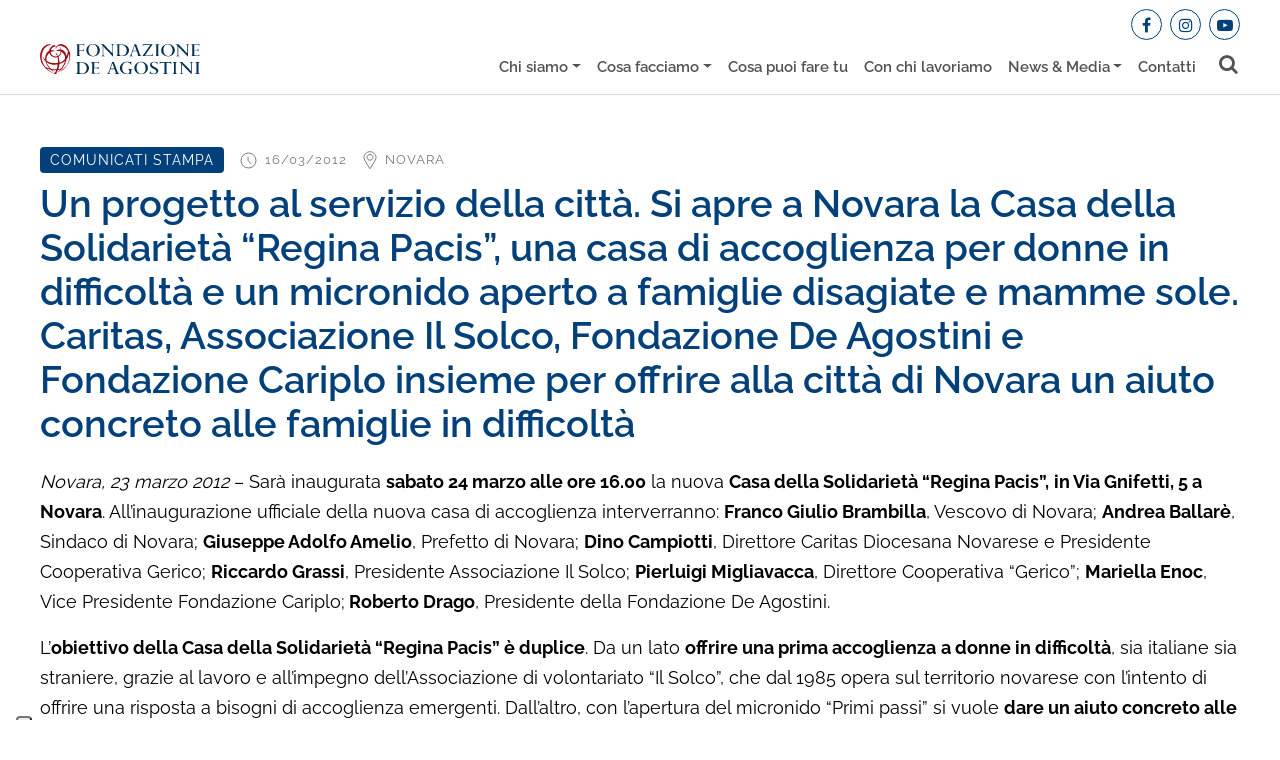

--- FILE ---
content_type: text/html
request_url: https://www.fondazionedeagostini.it/sala-stampa/comunicati-stampa/un-progetto-al-servizio-della-citta-si-apre-a-novara-la-casa-della-solidarieta-regina-pacis-una-casa-di-accoglienza-per-donne-in-difficolta-e-un-micronido-aperto-a-famiglie-disagia/
body_size: 14846
content:
<!doctype html>
<html lang="it-IT">
	<head>
		<meta charset="UTF-8">
		<meta http-equiv="X-UA-Compatible" content="IE=edge">
		<meta name="viewport" content="width=device-width, initial-scale=1, shrink-to-fit=no">
		<meta name="mobile-web-app-capable" content="yes">
		<meta name="apple-mobile-web-app-capable" content="yes">
		<meta name="apple-mobile-web-app-title" content="Fondazione De Agostini - Fondazione De Agostini">
		<link rel="profile" href="https://gmpg.org/xfn/11">
		<script>
			// Initialize the data layer for Google Tag Manager (this should mandatorily be done before the Privacy Controls and Cookie Solution is loaded)
			window.dataLayer = window.dataLayer || [];
			function gtag() {
				dataLayer.push(arguments);
			}
			// Default consent mode is "denied" for both ads and analytics as well as the optional types, but delay for 2 seconds until the Privacy Controls and Cookie Solution is loaded
			gtag("consent", "default", {
				ad_storage: "denied",
				analytics_storage: "denied",
				functionality_storage: "denied", // optional
				personalization_storage: "denied", // optional
				security_storage: "denied", // optional
				wait_for_update: 2000 // milliseconds
			});
			// Improve ad click measurement quality (optional)
			gtag('set', 'url_passthrough', true);
			// Further redact your ads data (optional)
			gtag("set", "ads_data_redaction", true);
		</script>
		<!--IUB-COOKIE-SKIP-START--><script type="text/javascript">
	var _iub = _iub || [];
	_iub.csConfiguration = {
		"askConsentAtCookiePolicyUpdate": true,
		"consentOnContinuedBrowsing": false,
		"floatingPreferencesButtonDisplay": "anchored-bottom-left",
		"invalidateConsentWithoutLog": true,
		"perPurposeConsent": true,
		"reloadOnConsent": true,
		"siteId": 2722322,
		"whitelabel": false,
		"cookiePolicyId": 79108527,
		"lang": "it",
		"callback": {
			"onPreferenceExpressedOrNotNeeded": function (preference) {
				window.dataLayer = window.dataLayer || [];

				function gtag() {
					dataLayer.push(arguments);
				}

				gtag('consent', 'default', {
					ad_storage: "denied",
					analytics_storage: "denied",
					functionality_storage: "denied", // optional
					personalization_storage: "denied", // optional
					security_storage: "denied", // optional
					wait_for_update: 2000 // milliseconds
				});

				// Improve ad click measurement quality (optional)
				gtag('set', 'url_passthrough', true);
				// Further redact your ads data (optional)
				gtag("set", "ads_data_redaction", true);

				dataLayer.push({
					iubenda_ccpa_opted_out: _iub.cs.api.isCcpaOptedOut()
				});

				if (!preference) {
					dataLayer.push({
						event: "iubenda_preference_not_needed"
					});
				} else {
					if (preference.consent === true) {
						dataLayer.push({
							event: "iubenda_consent_given"
						});
					} else if (preference.consent === false) {
						dataLayer.push({
							event: "iubenda_consent_rejected"
						});
					} else if (preference.purposes) {
						var tmp;
						for (var purposeId in preference.purposes) {
							if (preference.purposes[purposeId]) {
								dataLayer.push({
									event: "iubenda_consent_given_purpose_" + purposeId
								});
							}
						}
					}
				}
			}
		},
		"banner": {
			"acceptButtonDisplay": true,
			"closeButtonDisplay": false,
			"customizeButtonDisplay": true,
			"explicitWithdrawal": true,
			"listPurposes": true,
			"position": "float-bottom-center",
			"rejectButtonDisplay": true
		}
	};
</script>


			<!--IUB-COOKIE-SKIP-END--><title>Casa della Solidarietà “Regina Pacis” | Fondazione De Agostini</title><link rel="stylesheet" href="https://www.fondazionedeagostini.it/wp-content/cache/min/1/730822fab10eed6312280d731e3c9efe.css" media="all" data-minify="1" />

<!-- The SEO Framework by Sybre Waaijer -->
<meta name="robots" content="max-snippet:-1,max-image-preview:large,max-video-preview:-1" />
<meta name="description" content="Novara, 23 marzo 2012 &ndash; Sar&agrave; inaugurata sabato 24 marzo alle ore 16.00 la nuova Casa della Solidariet&agrave; &ldquo;Regina Pacis&rdquo;, in Via Gnifetti, 5 a Novara. All&rsquo;&#8230;" />
<meta property="og:locale" content="it_IT" />
<meta property="og:type" content="website" />
<meta property="og:title" content="Casa della Solidarietà “Regina Pacis” | Fondazione De Agostini" />
<meta property="og:description" content="Novara, 23 marzo 2012 &ndash; Sar&agrave; inaugurata sabato 24 marzo alle ore 16.00 la nuova Casa della Solidariet&agrave; &ldquo;Regina Pacis&rdquo;, in Via Gnifetti, 5 a Novara. All&rsquo;inaugurazione ufficiale della nuova casa di&#8230;" />
<meta property="og:url" content="https://www.fondazionedeagostini.it/sala-stampa/comunicati-stampa/un-progetto-al-servizio-della-citta-si-apre-a-novara-la-casa-della-solidarieta-regina-pacis-una-casa-di-accoglienza-per-donne-in-difficolta-e-un-micronido-aperto-a-famiglie-disagia/" />
<meta property="og:site_name" content="Fondazione De Agostini" />
<meta name="twitter:card" content="summary_large_image" />
<meta name="twitter:title" content="Casa della Solidarietà “Regina Pacis” | Fondazione De Agostini" />
<meta name="twitter:description" content="Novara, 23 marzo 2012 &ndash; Sar&agrave; inaugurata sabato 24 marzo alle ore 16.00 la nuova Casa della Solidariet&agrave; &ldquo;Regina Pacis&rdquo;, in Via Gnifetti, 5 a Novara. All&rsquo;inaugurazione ufficiale della nuova casa di&#8230;" />
<link rel="canonical" href="https://www.fondazionedeagostini.it/sala-stampa/comunicati-stampa/un-progetto-al-servizio-della-citta-si-apre-a-novara-la-casa-della-solidarieta-regina-pacis-una-casa-di-accoglienza-per-donne-in-difficolta-e-un-micronido-aperto-a-famiglie-disagia/" />
<script type="application/ld+json">{"@context":"https://schema.org","@type":"BreadcrumbList","itemListElement":[{"@type":"ListItem","position":1,"item":{"@id":"https://www.fondazionedeagostini.it/","name":"Fondazione De Agostini"}},{"@type":"ListItem","position":2,"item":{"@id":"https://www.fondazionedeagostini.it/category/sala-stampa/","name":"Sala Stampa"}},{"@type":"ListItem","position":3,"item":{"@id":"https://www.fondazionedeagostini.it/category/sala-stampa/comunicati-stampa/","name":"Comunicati Stampa"}},{"@type":"ListItem","position":4,"item":{"@id":"https://www.fondazionedeagostini.it/sala-stampa/comunicati-stampa/un-progetto-al-servizio-della-citta-si-apre-a-novara-la-casa-della-solidarieta-regina-pacis-una-casa-di-accoglienza-per-donne-in-difficolta-e-un-micronido-aperto-a-famiglie-disagia/","name":"Casa della Solidariet\u00e0 \u201cRegina Pacis\u201d"}}]}</script>
<!-- / The SEO Framework by Sybre Waaijer | 5.94ms meta | 0.95ms boot -->

<link rel='dns-prefetch' href='//fonts.bunny.net' />
<link rel='dns-prefetch' href='//gag-fondazionedeagostini.s3.amazonaws.com' />

<link rel="alternate" type="application/rss+xml" title="Fondazione De Agostini &raquo; Feed" href="https://www.fondazionedeagostini.it/feed/" />
<link rel="alternate" type="application/rss+xml" title="Fondazione De Agostini &raquo; Feed dei commenti" href="https://www.fondazionedeagostini.it/comments/feed/" />
<style type="text/css">
img.wp-smiley,
img.emoji {
	display: inline !important;
	border: none !important;
	box-shadow: none !important;
	height: 1em !important;
	width: 1em !important;
	margin: 0 0.07em !important;
	vertical-align: -0.1em !important;
	background: none !important;
	padding: 0 !important;
}
</style>
	
<style id='global-styles-inline-css' type='text/css'>
body{--wp--preset--color--black: #000000;--wp--preset--color--cyan-bluish-gray: #abb8c3;--wp--preset--color--white: #ffffff;--wp--preset--color--pale-pink: #f78da7;--wp--preset--color--vivid-red: #cf2e2e;--wp--preset--color--luminous-vivid-orange: #ff6900;--wp--preset--color--luminous-vivid-amber: #fcb900;--wp--preset--color--light-green-cyan: #7bdcb5;--wp--preset--color--vivid-green-cyan: #00d084;--wp--preset--color--pale-cyan-blue: #8ed1fc;--wp--preset--color--vivid-cyan-blue: #0693e3;--wp--preset--color--vivid-purple: #9b51e0;--wp--preset--gradient--vivid-cyan-blue-to-vivid-purple: linear-gradient(135deg,rgba(6,147,227,1) 0%,rgb(155,81,224) 100%);--wp--preset--gradient--light-green-cyan-to-vivid-green-cyan: linear-gradient(135deg,rgb(122,220,180) 0%,rgb(0,208,130) 100%);--wp--preset--gradient--luminous-vivid-amber-to-luminous-vivid-orange: linear-gradient(135deg,rgba(252,185,0,1) 0%,rgba(255,105,0,1) 100%);--wp--preset--gradient--luminous-vivid-orange-to-vivid-red: linear-gradient(135deg,rgba(255,105,0,1) 0%,rgb(207,46,46) 100%);--wp--preset--gradient--very-light-gray-to-cyan-bluish-gray: linear-gradient(135deg,rgb(238,238,238) 0%,rgb(169,184,195) 100%);--wp--preset--gradient--cool-to-warm-spectrum: linear-gradient(135deg,rgb(74,234,220) 0%,rgb(151,120,209) 20%,rgb(207,42,186) 40%,rgb(238,44,130) 60%,rgb(251,105,98) 80%,rgb(254,248,76) 100%);--wp--preset--gradient--blush-light-purple: linear-gradient(135deg,rgb(255,206,236) 0%,rgb(152,150,240) 100%);--wp--preset--gradient--blush-bordeaux: linear-gradient(135deg,rgb(254,205,165) 0%,rgb(254,45,45) 50%,rgb(107,0,62) 100%);--wp--preset--gradient--luminous-dusk: linear-gradient(135deg,rgb(255,203,112) 0%,rgb(199,81,192) 50%,rgb(65,88,208) 100%);--wp--preset--gradient--pale-ocean: linear-gradient(135deg,rgb(255,245,203) 0%,rgb(182,227,212) 50%,rgb(51,167,181) 100%);--wp--preset--gradient--electric-grass: linear-gradient(135deg,rgb(202,248,128) 0%,rgb(113,206,126) 100%);--wp--preset--gradient--midnight: linear-gradient(135deg,rgb(2,3,129) 0%,rgb(40,116,252) 100%);--wp--preset--duotone--dark-grayscale: url('#wp-duotone-dark-grayscale');--wp--preset--duotone--grayscale: url('#wp-duotone-grayscale');--wp--preset--duotone--purple-yellow: url('#wp-duotone-purple-yellow');--wp--preset--duotone--blue-red: url('#wp-duotone-blue-red');--wp--preset--duotone--midnight: url('#wp-duotone-midnight');--wp--preset--duotone--magenta-yellow: url('#wp-duotone-magenta-yellow');--wp--preset--duotone--purple-green: url('#wp-duotone-purple-green');--wp--preset--duotone--blue-orange: url('#wp-duotone-blue-orange');--wp--preset--font-size--small: 13px;--wp--preset--font-size--medium: 20px;--wp--preset--font-size--large: 36px;--wp--preset--font-size--x-large: 42px;}.has-black-color{color: var(--wp--preset--color--black) !important;}.has-cyan-bluish-gray-color{color: var(--wp--preset--color--cyan-bluish-gray) !important;}.has-white-color{color: var(--wp--preset--color--white) !important;}.has-pale-pink-color{color: var(--wp--preset--color--pale-pink) !important;}.has-vivid-red-color{color: var(--wp--preset--color--vivid-red) !important;}.has-luminous-vivid-orange-color{color: var(--wp--preset--color--luminous-vivid-orange) !important;}.has-luminous-vivid-amber-color{color: var(--wp--preset--color--luminous-vivid-amber) !important;}.has-light-green-cyan-color{color: var(--wp--preset--color--light-green-cyan) !important;}.has-vivid-green-cyan-color{color: var(--wp--preset--color--vivid-green-cyan) !important;}.has-pale-cyan-blue-color{color: var(--wp--preset--color--pale-cyan-blue) !important;}.has-vivid-cyan-blue-color{color: var(--wp--preset--color--vivid-cyan-blue) !important;}.has-vivid-purple-color{color: var(--wp--preset--color--vivid-purple) !important;}.has-black-background-color{background-color: var(--wp--preset--color--black) !important;}.has-cyan-bluish-gray-background-color{background-color: var(--wp--preset--color--cyan-bluish-gray) !important;}.has-white-background-color{background-color: var(--wp--preset--color--white) !important;}.has-pale-pink-background-color{background-color: var(--wp--preset--color--pale-pink) !important;}.has-vivid-red-background-color{background-color: var(--wp--preset--color--vivid-red) !important;}.has-luminous-vivid-orange-background-color{background-color: var(--wp--preset--color--luminous-vivid-orange) !important;}.has-luminous-vivid-amber-background-color{background-color: var(--wp--preset--color--luminous-vivid-amber) !important;}.has-light-green-cyan-background-color{background-color: var(--wp--preset--color--light-green-cyan) !important;}.has-vivid-green-cyan-background-color{background-color: var(--wp--preset--color--vivid-green-cyan) !important;}.has-pale-cyan-blue-background-color{background-color: var(--wp--preset--color--pale-cyan-blue) !important;}.has-vivid-cyan-blue-background-color{background-color: var(--wp--preset--color--vivid-cyan-blue) !important;}.has-vivid-purple-background-color{background-color: var(--wp--preset--color--vivid-purple) !important;}.has-black-border-color{border-color: var(--wp--preset--color--black) !important;}.has-cyan-bluish-gray-border-color{border-color: var(--wp--preset--color--cyan-bluish-gray) !important;}.has-white-border-color{border-color: var(--wp--preset--color--white) !important;}.has-pale-pink-border-color{border-color: var(--wp--preset--color--pale-pink) !important;}.has-vivid-red-border-color{border-color: var(--wp--preset--color--vivid-red) !important;}.has-luminous-vivid-orange-border-color{border-color: var(--wp--preset--color--luminous-vivid-orange) !important;}.has-luminous-vivid-amber-border-color{border-color: var(--wp--preset--color--luminous-vivid-amber) !important;}.has-light-green-cyan-border-color{border-color: var(--wp--preset--color--light-green-cyan) !important;}.has-vivid-green-cyan-border-color{border-color: var(--wp--preset--color--vivid-green-cyan) !important;}.has-pale-cyan-blue-border-color{border-color: var(--wp--preset--color--pale-cyan-blue) !important;}.has-vivid-cyan-blue-border-color{border-color: var(--wp--preset--color--vivid-cyan-blue) !important;}.has-vivid-purple-border-color{border-color: var(--wp--preset--color--vivid-purple) !important;}.has-vivid-cyan-blue-to-vivid-purple-gradient-background{background: var(--wp--preset--gradient--vivid-cyan-blue-to-vivid-purple) !important;}.has-light-green-cyan-to-vivid-green-cyan-gradient-background{background: var(--wp--preset--gradient--light-green-cyan-to-vivid-green-cyan) !important;}.has-luminous-vivid-amber-to-luminous-vivid-orange-gradient-background{background: var(--wp--preset--gradient--luminous-vivid-amber-to-luminous-vivid-orange) !important;}.has-luminous-vivid-orange-to-vivid-red-gradient-background{background: var(--wp--preset--gradient--luminous-vivid-orange-to-vivid-red) !important;}.has-very-light-gray-to-cyan-bluish-gray-gradient-background{background: var(--wp--preset--gradient--very-light-gray-to-cyan-bluish-gray) !important;}.has-cool-to-warm-spectrum-gradient-background{background: var(--wp--preset--gradient--cool-to-warm-spectrum) !important;}.has-blush-light-purple-gradient-background{background: var(--wp--preset--gradient--blush-light-purple) !important;}.has-blush-bordeaux-gradient-background{background: var(--wp--preset--gradient--blush-bordeaux) !important;}.has-luminous-dusk-gradient-background{background: var(--wp--preset--gradient--luminous-dusk) !important;}.has-pale-ocean-gradient-background{background: var(--wp--preset--gradient--pale-ocean) !important;}.has-electric-grass-gradient-background{background: var(--wp--preset--gradient--electric-grass) !important;}.has-midnight-gradient-background{background: var(--wp--preset--gradient--midnight) !important;}.has-small-font-size{font-size: var(--wp--preset--font-size--small) !important;}.has-medium-font-size{font-size: var(--wp--preset--font-size--medium) !important;}.has-large-font-size{font-size: var(--wp--preset--font-size--large) !important;}.has-x-large-font-size{font-size: var(--wp--preset--font-size--x-large) !important;}
</style>


<link rel='stylesheet' id='theme-fonts-css'  href='https://fonts.bunny.net/css?family=Raleway%3A400%2C600%2C700&#038;ver=0.2.0' type='text/css' media='all' />







<link rel="https://api.w.org/" href="https://www.fondazionedeagostini.it/wp-json/" /><link rel="alternate" type="application/json" href="https://www.fondazionedeagostini.it/wp-json/wp/v2/posts/15482" /><link rel="EditURI" type="application/rsd+xml" title="RSD" href="https://www.fondazionedeagostini.it/xmlrpc.php?rsd" />
<link rel="wlwmanifest" type="application/wlwmanifest+xml" href="https://www.fondazionedeagostini.it/wp-includes/wlwmanifest.xml" /> 
<link rel="alternate" type="application/json+oembed" href="https://www.fondazionedeagostini.it/wp-json/oembed/1.0/embed?url=https%3A%2F%2Fwww.fondazionedeagostini.it%2Fsala-stampa%2Fcomunicati-stampa%2Fun-progetto-al-servizio-della-citta-si-apre-a-novara-la-casa-della-solidarieta-regina-pacis-una-casa-di-accoglienza-per-donne-in-difficolta-e-un-micronido-aperto-a-famiglie-disagia%2F" />
<link rel="alternate" type="text/xml+oembed" href="https://www.fondazionedeagostini.it/wp-json/oembed/1.0/embed?url=https%3A%2F%2Fwww.fondazionedeagostini.it%2Fsala-stampa%2Fcomunicati-stampa%2Fun-progetto-al-servizio-della-citta-si-apre-a-novara-la-casa-della-solidarieta-regina-pacis-una-casa-di-accoglienza-per-donne-in-difficolta-e-un-micronido-aperto-a-famiglie-disagia%2F&#038;format=xml" />
<meta name="framework" content="Redux 4.3.9" /><link rel="apple-touch-icon" href="https://www.fondazionedeagostini.it/wp-content/themes/gag-theme/favicons/apple-touch-icon-57x57.png">
<link rel="apple-touch-icon" href="https://www.fondazionedeagostini.it/wp-content/themes/gag-theme/favicons/apple-touch-icon-60x60.png">
<link rel="apple-touch-icon" href="https://www.fondazionedeagostini.it/wp-content/themes/gag-theme/favicons/apple-touch-icon-72x72.png">
<link rel="apple-touch-icon" href="https://www.fondazionedeagostini.it/wp-content/themes/gag-theme/favicons/apple-touch-icon-76x76.png">
<link rel="apple-touch-icon" href="https://www.fondazionedeagostini.it/wp-content/themes/gag-theme/favicons/apple-touch-icon-114x114.png">
<link rel="apple-touch-icon" href="https://www.fondazionedeagostini.it/wp-content/themes/gag-theme/favicons/apple-touch-icon-120x120.png">
<link rel="apple-touch-icon" href="https://www.fondazionedeagostini.it/wp-content/themes/gag-theme/favicons/apple-touch-icon-144x144.png">
<link rel="apple-touch-icon" href="https://www.fondazionedeagostini.it/wp-content/themes/gag-theme/favicons/apple-touch-icon-152x152.png">
<link rel="apple-touch-icon" href="https://www.fondazionedeagostini.it/wp-content/themes/gag-theme/favicons/apple-touch-icon-180x180.png">
<link rel="icon" type="image/png" href="https://www.fondazionedeagostini.it/wp-content/themes/gag-theme/favicons/favicon-32x32.png">
<link rel="icon" type="image/png" href="https://www.fondazionedeagostini.it/wp-content/themes/gag-theme/favicons/android-chrome-192x192.png">
<link rel="icon" type="image/png" href="https://www.fondazionedeagostini.it/wp-content/themes/gag-theme/favicons/favicon-16x16.png">
<link rel="manifest" href="https://www.fondazionedeagostini.it/wp-content/themes/gag-theme/favicons/manifest.json">
<link rel="mask-icon" href="https://www.fondazionedeagostini.it/wp-content/themes/gag-theme/favicons/safari-pinned-tab.svg">
<link rel="shortcut icon" href="https://www.fondazionedeagostini.it/wp-content/themes/gag-theme/favicons/favicon.ico">
<meta name="msapplication-TileColor" content="#ffffff">
<meta name="msapplication-TileImage" content="https://www.fondazionedeagostini.it/wp-content/themes/gag-theme/favicons/mstile-144x144.png">
<meta name="msapplication-config" content="https://www.fondazionedeagostini.it/wp-content/themes/gag-theme/favicons/browserconfig.xml">
<meta name="theme-color" content="#ffffff"><noscript><style id="rocket-lazyload-nojs-css">.rll-youtube-player, [data-lazy-src]{display:none !important;}</style></noscript>		<!-- Google Tag Manager -->
		<script>(function(w,d,s,l,i){w[l]=w[l]||[];w[l].push({'gtm.start':
		new Date().getTime(),event:'gtm.js'});var f=d.getElementsByTagName(s)[0],
		j=d.createElement(s),dl=l!='dataLayer'?'&l='+l:'';j.async=true;j.src=
		'https://www.googletagmanager.com/gtm.js?id='+i+dl;f.parentNode.insertBefore(j,f);
		})(window,document,'script','dataLayer','GTM-T9FFGK5');</script>
		<!-- End Google Tag Manager -->
	</head>

	<body class="post-template-default single single-post postid-15482 single-format-standard">
		<!-- Google Tag Manager (noscript) -->
		<noscript><iframe src="https://www.googletagmanager.com/ns.html?id=GTM-T9FFGK5"
		height="0" width="0" style="display:none;visibility:hidden"></iframe></noscript>
		<!-- End Google Tag Manager (noscript) -->
		<header class="header fixed-top">
			<a class="skip-link screen-reader-text sr-only" href="#content">
				Salta al contenuto			</a>
			
<div id="search-bar__collapse" class="collapse search-bar__collapse">
	
	<form method="get" id="searchform" class="search-bar" action="https://www.fondazionedeagostini.it/" role="search">
	
		<label class="sr-only" for="s">

			Cerca
		</label>
	
		<div class="input-group">

			<span class="input-group-append search-text">

				<button
					id="searchsubmit"
					class="submit btn"
					name="submit" 
					type="submit"><i class="fa fa-search"></i> </button>
					<!-- value="Cerca" /> -->

			</span>
			
			<input
				autocomplete="false"
				class="field form-control"
				placeholder="Cerca"
				id="s"
				name="s"
				type="text"
				value="" />

			<span class="input-group-append">

				<a
					href="#search-bar__collapse"
					class="submit btn btn-primary" 
					data-toggle="collapse" 
					aria-label="Toggle search bar" 
					aria-controls="#search-bar__collapse" 
					aria-expanded="true"><i></i></a>

			</span>

		</div>

	</form>

</div>
			<div class="custom-container">
				<div class="row header__row--main">
					<div class="col-12 d-none d-lg-block">
						<ul id="menu-menu-social" class="nav nav--social"><li id="menu-item-75" class="facebook menu-item menu-item-type-custom menu-item-object-custom menu-item-75"><a target="_blank" rel="noopener" href="https://www.facebook.com/fondazione.deagostini"><i class="fa fa-facebook"></i></a></li>
<li id="menu-item-28196" class="instagram menu-item menu-item-type-custom menu-item-object-custom menu-item-28196"><a target="_blank" rel="noopener" href="https://www.instagram.com/fondazione.deagostini/"><i class="fa fa-instagram"></i></a></li>
<li id="menu-item-77" class="youtube menu-item menu-item-type-custom menu-item-object-custom menu-item-77"><a target="_blank" rel="noopener" href="https://www.youtube.com/user/fondazionedeagostini"><i class="fa fa-youtube-play"></i></a></li>
</ul>					</div>
					<div class="navbar navbar-expand-lg menu menu--header-top">
						<a class="header__brand" rel="home" href="https://www.fondazionedeagostini.it/" title="Fondazione De Agostini">       
							<picture>
								<source data-lazy-srcset="https://www.fondazionedeagostini.it/wp-content/themes/gag-theme/img/logo.svg" >						
								<img src="data:image/svg+xml,%3Csvg%20xmlns='http://www.w3.org/2000/svg'%20viewBox='0%200%200%200'%3E%3C/svg%3E" alt="Casa della Solidarietà “Regina Pacis” | Fondazione De Agostini" data-lazy-src="https://www.fondazionedeagostini.it/wp-content/themes/gag-theme/img/logo.png" ><noscript><img src="https://www.fondazionedeagostini.it/wp-content/themes/gag-theme/img/logo.png" alt="Casa della Solidarietà “Regina Pacis” | Fondazione De Agostini" ></noscript>
							</picture>
						</a>
						<button class="navbar-toggler navbar-expand-lg navbar__toggler collapsed ml-auto" 
							type="button" 
							data-toggle="collapse" 
							data-target="#header__collapse" 
							aria-controls="navbarNavDropdown"
							aria-expanded="false" 
							aria-label="Toggle navigation"><i></i>
						</button>
						<div id="header__collapse" class="collapse navbar-collapse navbar__collapse">
							<nav class="container-fluid d-flex justify-content-end">
								<ul id="menu-main" class="nav nav--top"><li itemscope="itemscope" itemtype="https://www.schema.org/SiteNavigationElement" id="menu-item-36" class="menu-item menu-item-type-post_type menu-item-object-page menu-item-has-children dropdown menu-item-36 nav-item"><a title="Chi siamo" href="#" data-toggle="dropdown" aria-haspopup="true" aria-expanded="false" class="dropdown-toggle nav-link" id="menu-item-dropdown-36">Chi siamo</a>
<ul class="dropdown-menu" aria-labelledby="menu-item-dropdown-36" role="menu">
	<li itemscope="itemscope" itemtype="https://www.schema.org/SiteNavigationElement" id="menu-item-87" class="menu-item menu-item-type-post_type menu-item-object-page menu-item-87 nav-item"><a title="Fondazione" href="https://www.fondazionedeagostini.it/chi-siamo/fondazione/" class="dropdown-item">Fondazione</a></li>
	<li itemscope="itemscope" itemtype="https://www.schema.org/SiteNavigationElement" id="menu-item-300" class="menu-item menu-item-type-post_type menu-item-object-page menu-item-300 nav-item"><a title="La storia" href="https://www.fondazionedeagostini.it/chi-siamo/la-storia/" class="dropdown-item">La storia</a></li>
	<li itemscope="itemscope" itemtype="https://www.schema.org/SiteNavigationElement" id="menu-item-299" class="menu-item menu-item-type-post_type menu-item-object-page menu-item-299 nav-item"><a title="I valori" href="https://www.fondazionedeagostini.it/i-valori/" class="dropdown-item">I valori</a></li>
	<li itemscope="itemscope" itemtype="https://www.schema.org/SiteNavigationElement" id="menu-item-34916" class="menu-item menu-item-type-post_type menu-item-object-page menu-item-34916 nav-item"><a title="Le persone" href="https://www.fondazionedeagostini.it/chi-siamo/le-persone/" class="dropdown-item">Le persone</a></li>
	<li itemscope="itemscope" itemtype="https://www.schema.org/SiteNavigationElement" id="menu-item-17397" class="menu-item menu-item-type-post_type menu-item-object-page menu-item-17397 nav-item"><a title="Trasparenza" href="https://www.fondazionedeagostini.it/trasparenza/" class="dropdown-item">Trasparenza</a></li>
</ul>
</li>
<li itemscope="itemscope" itemtype="https://www.schema.org/SiteNavigationElement" id="menu-item-16125" class="menu-item menu-item-type-post_type menu-item-object-page menu-item-has-children dropdown menu-item-16125 nav-item"><a title="Cosa facciamo" href="#" data-toggle="dropdown" aria-haspopup="true" aria-expanded="false" class="dropdown-toggle nav-link" id="menu-item-dropdown-16125">Cosa facciamo</a>
<ul class="dropdown-menu" aria-labelledby="menu-item-dropdown-16125" role="menu">
	<li itemscope="itemscope" itemtype="https://www.schema.org/SiteNavigationElement" id="menu-item-16126" class="menu-item menu-item-type-post_type menu-item-object-page menu-item-16126 nav-item"><a title="Aree di intervento" href="https://www.fondazionedeagostini.it/cosa-facciamo/aree-di-intervento/" class="dropdown-item">Aree di intervento</a></li>
	<li itemscope="itemscope" itemtype="https://www.schema.org/SiteNavigationElement" id="menu-item-443" class="menu-item menu-item-type-post_type_archive menu-item-object-project menu-item-has-children dropdown menu-item-443 nav-item"><a title="I progetti" href="https://www.fondazionedeagostini.it/progetti/" class="dropdown-item">I progetti</a>
	<ul class="dropdown-menu" aria-labelledby="menu-item-dropdown-16125" role="menu">
		<li itemscope="itemscope" itemtype="https://www.schema.org/SiteNavigationElement" id="menu-item-39327" class="menu-item menu-item-type-custom menu-item-object-custom menu-item-39327 nav-item"><a title="Tutti" href="https://www.fondazionedeagostini.it/progetti/" class="dropdown-item">Tutti</a></li>
		<li itemscope="itemscope" itemtype="https://www.schema.org/SiteNavigationElement" id="menu-item-39187" class="menu-item menu-item-type-custom menu-item-object-custom menu-item-39187 nav-item"><a title="Progetti operativi" href="https://www.fondazionedeagostini.it/progetti/?anno=&#038;tipo-progetto=fondazione&#038;regione=&#038;tematica=&#038;stato=&#038;cerca=" class="dropdown-item">Progetti operativi</a></li>
		<li itemscope="itemscope" itemtype="https://www.schema.org/SiteNavigationElement" id="menu-item-39188" class="menu-item menu-item-type-custom menu-item-object-custom menu-item-39188 nav-item"><a title="Progetti erogativi" href="https://www.fondazionedeagostini.it/progetti/?anno=&#038;tipo-progetto=altri&#038;regione=&#038;tematica=&#038;stato=&#038;cerca=" class="dropdown-item">Progetti erogativi</a></li>
	</ul>
</li>
	<li itemscope="itemscope" itemtype="https://www.schema.org/SiteNavigationElement" id="menu-item-39367" class="menu-item menu-item-type-post_type menu-item-object-page menu-item-39367 nav-item"><a title="Fondo Lalla Drago" href="https://www.fondazionedeagostini.it/fondo-lalla-drago/" class="dropdown-item">Fondo Lalla Drago</a></li>
	<li itemscope="itemscope" itemtype="https://www.schema.org/SiteNavigationElement" id="menu-item-17419" class="menu-item menu-item-type-taxonomy menu-item-object-category menu-item-17419 nav-item"><a title="Le storie" href="https://www.fondazionedeagostini.it/category/storie/" class="dropdown-item">Le storie</a></li>
</ul>
</li>
<li itemscope="itemscope" itemtype="https://www.schema.org/SiteNavigationElement" id="menu-item-38131" class="menu-item menu-item-type-post_type menu-item-object-page menu-item-38131 nav-item"><a title="Cosa puoi fare tu" href="https://www.fondazionedeagostini.it/cosa-puoi-fare-tu/" class="nav-link">Cosa puoi fare tu</a></li>
<li itemscope="itemscope" itemtype="https://www.schema.org/SiteNavigationElement" id="menu-item-427" class="menu-item menu-item-type-post_type menu-item-object-page menu-item-427 nav-item"><a title="Con chi lavoriamo" href="https://www.fondazionedeagostini.it/con-chi-lavoriamo/" class="nav-link">Con chi lavoriamo</a></li>
<li itemscope="itemscope" itemtype="https://www.schema.org/SiteNavigationElement" id="menu-item-27423" class="menu-item menu-item-type-taxonomy menu-item-object-category current-post-ancestor menu-item-has-children dropdown menu-item-27423 nav-item"><a title="News &amp; Media" href="#" data-toggle="dropdown" aria-haspopup="true" aria-expanded="false" class="dropdown-toggle nav-link" id="menu-item-dropdown-27423">News &amp; Media</a>
<ul class="dropdown-menu" aria-labelledby="menu-item-dropdown-27423" role="menu">
	<li itemscope="itemscope" itemtype="https://www.schema.org/SiteNavigationElement" id="menu-item-16131" class="menu-item menu-item-type-taxonomy menu-item-object-category current-post-ancestor current-menu-parent current-post-parent active menu-item-16131 nav-item"><a title="Comunicati Stampa" href="https://www.fondazionedeagostini.it/category/sala-stampa/comunicati-stampa/" class="dropdown-item">Comunicati Stampa</a></li>
	<li itemscope="itemscope" itemtype="https://www.schema.org/SiteNavigationElement" id="menu-item-27988" class="menu-item menu-item-type-post_type menu-item-object-page menu-item-27988 nav-item"><a title="Press Kit" href="https://www.fondazionedeagostini.it/press-kit/" class="dropdown-item">Press Kit</a></li>
	<li itemscope="itemscope" itemtype="https://www.schema.org/SiteNavigationElement" id="menu-item-16132" class="menu-item menu-item-type-taxonomy menu-item-object-category menu-item-16132 nav-item"><a title="News &amp; Eventi" href="https://www.fondazionedeagostini.it/category/sala-stampa/news-eventi/" class="dropdown-item">News &amp; Eventi</a></li>
	<li itemscope="itemscope" itemtype="https://www.schema.org/SiteNavigationElement" id="menu-item-32611" class="menu-item menu-item-type-custom menu-item-object-custom menu-item-32611 nav-item"><a title="Newsletter" href="https://www.fondazionedeagostini.it/category/newsletter/" class="dropdown-item">Newsletter</a></li>
	<li itemscope="itemscope" itemtype="https://www.schema.org/SiteNavigationElement" id="menu-item-32243" class="menu-item menu-item-type-custom menu-item-object-custom menu-item-32243 nav-item"><a title="Audio &amp; Video" href="https://www.fondazionedeagostini.it/category/sala-stampa/rassegna-audio-video" class="dropdown-item">Audio &amp; Video</a></li>
	<li itemscope="itemscope" itemtype="https://www.schema.org/SiteNavigationElement" id="menu-item-17424" class="menu-item menu-item-type-post_type menu-item-object-page menu-item-17424 nav-item"><a title="Contatti Ufficio Stampa" href="https://www.fondazionedeagostini.it/contatti-ufficio-stampa/" class="dropdown-item">Contatti Ufficio Stampa</a></li>
</ul>
</li>
<li itemscope="itemscope" itemtype="https://www.schema.org/SiteNavigationElement" id="menu-item-16135" class="menu-item menu-item-type-post_type menu-item-object-page menu-item-16135 nav-item"><a title="Contatti" href="https://www.fondazionedeagostini.it/contatti/" class="nav-link">Contatti</a></li>
</ul>							</nav>
							<div class="header__collapse--social">
								<div class="row">
									<div class="col-12 col-md-6 d-flex d-lg-none p-0 py-3">
										<ul id="menu-menu-social-1" class="nav nav--social"><li class="facebook menu-item menu-item-type-custom menu-item-object-custom menu-item-75"><a target="_blank" rel="noopener" href="https://www.facebook.com/fondazione.deagostini"><i class="fa fa-facebook"></i></a></li>
<li class="instagram menu-item menu-item-type-custom menu-item-object-custom menu-item-28196"><a target="_blank" rel="noopener" href="https://www.instagram.com/fondazione.deagostini/"><i class="fa fa-instagram"></i></a></li>
<li class="youtube menu-item menu-item-type-custom menu-item-object-custom menu-item-77"><a target="_blank" rel="noopener" href="https://www.youtube.com/user/fondazionedeagostini"><i class="fa fa-youtube-play"></i></a></li>
</ul>									</div>
									<div class="col-12 col-md-6 col-lg-12 text-right">
										<a href="#search-bar__collapse" 
										class="btn search-bar__toggler collapsed pr-0" 
										data-toggle="collapse" 
										aria-label="Toggle search bar" 
										aria-controls="search-bar-collapse" 
										aria-expanded="false"><i class="fa fa-search"></i>
										</a>
									</div>
								</div>
							</div>
						</div>
					</div>
				</div>
			</div>
		</header>
		<main id="content" class="main">
	<section class="custom-container">
		<article class="article post-15482 post type-post status-publish format-standard hentry category-comunicati-stampa" id="post-15482">
			<div class="section__header">
				<div class="article__info">
					<div class="article__type">Comunicati Stampa</div>
					<div class="article__type--info">
						<div class="article__date">
	<picture data-skip-lazy>
		<source 
			data-skip-lazy
			srcset="https://www.fondazionedeagostini.it/wp-content/themes/gag-theme/img/icons/icona-orologio.svg">						
		<img 
			data-skip-lazy
			src="https://www.fondazionedeagostini.it/wp-content/themes/gag-theme/img/icons/icona-orologio.png">
	</picture>
			<time>16/03/2012</time>
	</div>
								<div class="article__city" title="Novara">
			<picture data-skip-lazy>
				<source 
					data-skip-lazy
					srcset="https://www.fondazionedeagostini.it/wp-content/themes/gag-theme/img/icons/icona-pin.svg" >						
				<img 
					data-skip-lazy
					src="https://www.fondazionedeagostini.it/wp-content/themes/gag-theme/img/icons/icona-pin.png" 
					alt="Novara" >
			</picture>
			Novara		</div>
							</div>
				</div>
				<div class="article__title">
					<h1>Un progetto al servizio della città. Si apre a Novara la Casa della Solidarietà “Regina Pacis”, una casa di accoglienza per donne in difficoltà e un micronido aperto a famiglie disagiate e mamme sole. Caritas, Associazione Il Solco, Fondazione De Agostini e Fondazione Cariplo insieme per offrire alla città di Novara un aiuto concreto alle famiglie in difficoltà</h1>
				</div>
			</div>
			<div class="section__body">
									<div class="article__body">
		<div class="article__content">
			<p><em>Novara, 23 marzo 2012 </em>– Sarà inaugurata <strong>sabato 24 marzo alle ore 16.00</strong> la nuova <strong>Casa della Solidarietà “Regina Pacis”,</strong> <strong>in Via Gnifetti, 5 a Novara</strong>. All’inaugurazione ufficiale della nuova casa di accoglienza interverranno: <strong>Franco Giulio Brambilla</strong>, Vescovo di Novara; <strong>Andrea Ballarè</strong>, Sindaco di Novara; <strong>Giuseppe Adolfo Amelio</strong>, Prefetto di Novara; <strong>Dino Campiotti</strong>, Direttore Caritas Diocesana Novarese e Presidente Cooperativa Gerico; <strong>Riccardo Grassi</strong>, Presidente Associazione Il Solco; <strong>Pierluigi Migliavacca</strong>, Direttore Cooperativa “Gerico”; <strong>Mariella Enoc</strong>, Vice Presidente Fondazione Cariplo;<strong> Roberto Drago</strong>, Presidente della Fondazione De Agostini.</p>
<p>L’<strong>obiettivo della Casa della Solidarietà “Regina Pacis” è duplice</strong>. Da un lato <strong>offrire una prima accoglienza</strong> <strong>a donne in difficoltà</strong>, sia italiane sia straniere, grazie al lavoro e all’impegno dell’Associazione di volontariato “Il Solco”, che dal 1985 opera sul territorio novarese con l’intento di offrire una risposta a bisogni di accoglienza emergenti. Dall’altro, con l’apertura del micronido “Primi passi” si vuole <strong>dare un aiuto concreto alle famiglie ed alle mamme</strong> che per varie difficoltà (economiche, familiari, logistiche…) non possono fruire dei nidi comunali, con conseguenti ulteriori problemi in ordine al loro inserimento lavorativo e/o al raggiungimento di sufficiente autonomia.</p>
<p>La Diocesi di Novara, proprietaria dello stabile di Via Gnifetti, un anno fa circa, su richiesta della Caritas Diocesana, ha dato il via al recupero e al riutilizzo della struttura che era stata chiusa agli inizi del Duemila. La ristrutturazione della casa e la successiva gestione è stata affidata alla Società Cooperativa “Gerico” e all’Associazione “Il Solco”.</p>
<p>I <strong>principali destinatari del progetto</strong> sono le donne che si trovano senza riferimenti, senza una casa o un lavoro, oppure famiglie in fase di inserimento socio-economico, per recente immigrazione o trasferimento o per subentrate nuove problematiche all&#8217;interno del nucleo familiare, quali disgregazione della famiglia e/o perdita del posto di lavoro.</p>
<p>La Casa di Accoglienza potrà ospitare fino a 20 donne sole o con bambini, mentre il micronido “Primi Passi”, affidato alla gestione della Caritas diocesana, potrà ospitare fino a 24 bambini dai 6 mesi ai 3 anni.</p>
<p><strong>Fondazione Cariplo</strong> e <strong>Fondazione De Agostini</strong>, da sempre attente e sensibili ai bisogni delle persone sul territorio, già promotrici di importanti interventi socio-educativi in diversi ambiti, hanno sostenuto il progetto e la fase di start up con un importante contributo economico.</p>
<p><strong>Fondazione “aiutare i bambini”</strong> con <strong>UniCredit Foundation</strong> e <strong>Fondazione CRT</strong> hanno partecipato con il loro sostegno all’iniziativa.</p>
<p>In particolare, la Fondazione “aiutare i bambini” e UniCredit Foundation hanno contribuito al funzionamento del micronido “Primi Passi” inserito all’interno della Casa della Solidarietà “Regina Pacis”. Il micronido è risultato infatti tra i progetti vincitori del Bando “Sette asili nido per sette Regioni” promosso congiuntamente dalle due Fondazioni nell’anno 2011, per sostenere in aree disagiate del Paese servizi alla prima infanzia in grado di offrire un’educazione di qualità a bambini che appartengono a famiglie in situazioni di fragilità sociale (mamme sole lavoratrici, famiglie monoreddito o in difficoltà economiche, famiglie di immigrati con problemi di integrazione).</p>
<p>“Finalmente si realizza un sogno da tempo accarezzato, che consente di prendersi cura di persone che, in qualche misura, configurano le “nuove povertà” del nostro tempo. Ovviamente per tutto questo esprimo grande gratitudine nei confronti di chi ha voluto generosamente tendere la mano a coloro che sono rimasti indietro nella vita”, ha dichiarato <strong>Don Dino Campiotti Direttore Caritas Diocesana Novarese e Presidente Cooperativa “Gerico”</strong>.</p>
<p>“La Fondazione De Agostini ha deciso di sostenere il progetto della Casa della Solidarietà “Regina Pacis” promosso dalla Caritas Diocesana, con l’obiettivo di contribuire a costruire opportunità di benessere e di accoglienza per donne, madri e famiglie in difficoltà e dare un sostegno concreto e immediato alle loro necessità” &#8211; ha dichiarato<strong> Roberto Drago, Presidente Fondazione De Agostini</strong> &#8211; “Questa iniziativa si coniuga perfettamente con la mission della nostra Fondazione: il desiderio di impegnarci a favore delle categorie più deboli e fornire concrete risposte ai loro bisogni. Abbiamo condiviso lo spirito del progetto, l’efficacia e, soprattutto, la competenza dei promotori, la Diocesi di Novara e la Caritas Diocesana in primis, oltre all’impegno della Cooperativa “Gerico” e dell’Associazione “Il Solco”. Attraverso questo progetto, la Fondazione De Agostini intende promuovere il suo spirito di servizio, una vocazione nata da una filosofia aziendale orientata all&#8217;individuo e dalla profonda adesione alle diverse esigenze del territorio”.</p>
<p>“Ci sono una maternità e un’infanzia che dobbiamo tutelare. Dalla relazione madre-figlio si genera la società del futuro; quando madre e bambini vivono nella difficoltà sono di fronte a un bivio: o il loro legame si intensifica o rischia di deteriorarsi inesorabilmente. Con l’aiuto delle reti di solidarietà, si può rovesciare una prospettiva, portando la mamma in difficoltà a vivere un’esperienza che irrobustisce il rapporto coi figli e quindi pone le basi solide per quella famiglia e per il futuro di chi la compone”, ha dichiarato <strong>Mariella Enoc, Vice Presidente Fondazione Cariplo</strong>.</p>
<p>Per informazioni:<br />
<a href="mailto:info@fondazionedeagostini.it" target="_blank" rel="noopener noreferrer">info@fondazionedeagostini.it</a><br />
<a href="https://www.fondazionedeagostini.it" target="_blank" rel="noopener noreferrer">www.fondazionedeagostini.it</a></p>
<p>Dario Bolis<br />
Fondazione Cariplo<br />
Tel. 02 62393285<br />
Cell. 334 6240971<br />
<a href="mailto:dariobolis@fondazionecariplo.it" target="_blank" rel="noopener noreferrer">dariobolis@fondazionecariplo.it</a><br />
<a href="http://www.fondazionecariplo.it" target="_blank" rel="noopener noreferrer">www.fondazionecariplo.it</a></p>
<p>Don Dino Campiotti<br />
Caritas Diocesana<br />
Cell. 348 8558861</p>
<p>Pierluigi Migliavacca<br />
Società Cooperativa “Gerico”<br />
Cell. 348 8558862</p>
<p>Riccardo Grassi<br />
Associazione “Il Solco”<br />
Cell. 348 7038495</p>
<p><a href="https://gag-fondazionedeagostini.s3.amazonaws.com/wp-content/uploads/2019/01/CS-Regina-Pacis_def-23-marzo-12.pdf">Scarica il file (PDF)</a></p>
		</div>
	</div>
						<div class="row col-12 mt-5 article__related--projects">
					<div class="col-12 col-sm-3 col-md-2 border-left border-inclusione-sociale pl-0">
			<a href="https://www.fondazionedeagostini.it/progetti/progetto-casa-della-solidarieta-regina-pacis-caritas-diocesana-novarese/">
				<div class="js-bg ratio--5on3 background--cover background--center">
					<img width="250" height="145" src="https://gag-fondazionedeagostini.s3.amazonaws.com/wp-content/uploads/2010/07/list.jpg" class="skip-lazy wp-post-image" alt="" />				</div>
			</a>
			</div>
				<div class="col-12 col-sm-9 col-md-10 mt-2 mt-md-0 text-right">
			<div class="text-left">
				<a href="https://www.fondazionedeagostini.it/progetti/progetto-casa-della-solidarieta-regina-pacis-caritas-diocesana-novarese/">
					<span>Progetto: </span> Casa della solidarietà Regina Pacis				</a>
			</div>
			<a href="https://www.fondazionedeagostini.it/progetti/progetto-casa-della-solidarieta-regina-pacis-caritas-diocesana-novarese/">
				<picture>
					<source data-lazy-srcset="https://www.fondazionedeagostini.it/wp-content/themes/gag-theme/img/icons/icona-freccia.svg" >						
					<img src="data:image/svg+xml,%3Csvg%20xmlns='http://www.w3.org/2000/svg'%20viewBox='0%200%200%200'%3E%3C/svg%3E" data-lazy-src="https://www.fondazionedeagostini.it/wp-content/themes/gag-theme/img/icons/icona-freccia.png" ><noscript><img src="https://www.fondazionedeagostini.it/wp-content/themes/gag-theme/img/icons/icona-freccia.png" ></noscript>
				</picture>
			</a>
		</div>
	</div>
				</div>
			<div class="custom-container">
			<div class="social__footer">
				<div>Condividi</div>
					<div><a class="social__footer--sharer" rel="noopener nofollow" href="https://www.facebook.com/sharer/sharer.php?u=https%3A%2F%2Fwww.fondazionedeagostini.it%2Fsala-stampa%2Fcomunicati-stampa%2Fun-progetto-al-servizio-della-citta-si-apre-a-novara-la-casa-della-solidarieta-regina-pacis-una-casa-di-accoglienza-per-donne-in-difficolta-e-un-micronido-aperto-a-famiglie-disagia%2F"><i class="fa fa-facebook"></i></a></div>
					<div>
						<a 
							class="social__footer--sharer"
							rel="noopener nofollow"
							href="https://twitter.com/intent/tweet?text=Un+progetto+al+servizio+della+citt%C3%A0.+Si+apre+a+Novara+la+Casa+della+Solidariet%C3%A0+%E2%80%9CRegina+Pacis%E2%80%9D%2C+una+casa+di+accoglienza+per+donne+in+difficolt%C3%A0+e+un+micronido+aperto+a+famiglie+disagiate+e+mamme+sole.+Caritas%2C+Associazione+Il+Solco%2C+Fondazione+De+Agostini+e+Fondazione+Cariplo+insieme+per+offrire+alla+citt%C3%A0+di+Novara+un+aiuto+concreto+alle+famiglie+in+difficolt%C3%A0&#038;url=https%3A%2F%2Fwww.fondazionedeagostini.it%2Fsala-stampa%2Fcomunicati-stampa%2Fun-progetto-al-servizio-della-citta-si-apre-a-novara-la-casa-della-solidarieta-regina-pacis-una-casa-di-accoglienza-per-donne-in-difficolta-e-un-micronido-aperto-a-famiglie-disagia%2F">
							<i class="fa fa-twitter"></i>
						</a>
					</div>
				</div>
			</div>
		</article><!-- Article #post-15482 -->
	</section>
	
		
			
			
	<section class="wrapper__newsletter">

		<div class="wrapper">

			<div class="row justify-content-center">

				<div class="col-12 col-lg-9 mb-4 mb-lg-0 text-center text-lg-left">

					<h2 class="my-0 text-white font-weight-bold">Iscriviti alla nostra newsletter</h2>

				</div>

				<div class="col-12 col-xs-10 col-sm-6 col-md-4 col-lg-3 mt-4 mt-lg-0 text-center">

					<a
						href="#!"
						data-toggle="modal"
						data-target="#newsletter-modal"
						class="btn bg-white font-weight-bold py-2 w-100">Iscriviti</a>

				</div>

			</div>

		</div>

	</section>

<!-- Modal -->
<div class="modal fade" id="newsletter-modal" tabindex="-1" role="dialog" aria-labelledby="newsletterModal" aria-hidden="true">

	<div class="modal-dialog modal-dialog-centered" role="document">

		<div class="modal-content rounded">

			<div class="modal-header">

				<h5 class="modal-title" id="newsletter-modal-label"><strong>Iscriviti alla newsletter</strong></h5>

				<button type="button" class="close" data-dismiss="modal" aria-label="Close">

					<span aria-hidden="true">&times;</span>

				</button>

			</div>

			<div class="modal-body">

				<!-- Newsletter for WordPress v4.5.8 - https://wordpress.org/plugins/newsletter-for-wp/ --><form id="nl4wp-form-1" class="nl4wp-form nl4wp-form-32261" method="post" data-id="32261" data-name="Voxmail Newsletter" ><div class="nl4wp-form-fields">  <div class="form-group row justify-content-center">
    <!-- <label for="email" class="col-auto col-form-label">Indirizzo email: </label> -->
    <div class="col-12">
      <input id="email" class="border border-tertiary p-0 px-2 w-100 form-control" type="email" name="EMAIL" placeholder="Tuo indirizzo email" required />
    </div>
  </div>
  <div><input name="INTERESTS[1][]" type="hidden" value="kicxxz" required=""></div>
  <div class="row justify-content-center">
    <div class="col-auto">
      <div class="form-check">
        <input id="agree-to-terms" class="form-check-input" name="AGREE_TO_TERMS" type="checkbox" value="1" required="">
        <label for="agree-to-terms" class="form-check-label">Ho preso visione dell'<a href="https://www.fondazionedeagostini.it/privacy-policy/" style="text-decoration: underline" target="_blank">informativa</a> e presto il consenso all'invio della Newsletter da parte della Fondazione De Agostini</label>
      </div>      
    </div>
  </div>
  <div class="nl4wp-response"></div></div><label style="display: none !important;">Leave this field empty if you're human: <input type="text" name="_nl4wp_honeypot" value="" tabindex="-1" autocomplete="off" /></label><input type="hidden" name="_nl4wp_timestamp" value="1769057557" /><input type="hidden" name="_nl4wp_form_id" value="32261" /><input type="hidden" name="_nl4wp_form_element_id" value="nl4wp-form-1" /></form><!-- / Newsletter for WordPress Plugin -->
			</div>

			<div class="modal-footer">

				<div class="row justify-content-end">

					<div class="col-auto">

						<div class="form-group m-0 mx-auto">

							<input id="registration-submit" class="btn btn-primary" type="button" value="Registrazione" />

						</div>      

					</div>  

				</div>

			</div>

		</div>

	</div>

</div>

		
		</main>

		<footer class="footer">

			<div class="wrapper">

				<div class="row">

					<div class="footer--menu col-12 col-lg-5">

						
						
						<div class="row">

							<div class="col-12 col-md-6">

								<ul id="menu-chi-siamo" class="nav nav--footer"><li id="menu-item-29861" class="cursor-default menu-item menu-item-type-custom menu-item-object-custom menu-item-has-children menu-item-29861"><a href="#_-_">Chi siamo</a>
<ul class="sub-menu">
	<li id="menu-item-426" class="menu-item menu-item-type-post_type menu-item-object-page menu-item-426"><a href="https://www.fondazionedeagostini.it/chi-siamo/fondazione/">Fondazione</a></li>
	<li id="menu-item-425" class="menu-item menu-item-type-post_type menu-item-object-page menu-item-425"><a href="https://www.fondazionedeagostini.it/chi-siamo/la-storia/">La storia</a></li>
	<li id="menu-item-424" class="menu-item menu-item-type-post_type menu-item-object-page menu-item-424"><a href="https://www.fondazionedeagostini.it/i-valori/">I valori</a></li>
	<li id="menu-item-34903" class="menu-item menu-item-type-post_type menu-item-object-page menu-item-34903"><a href="https://www.fondazionedeagostini.it/chi-siamo/le-persone/">Le persone</a></li>
	<li id="menu-item-17619" class="menu-item menu-item-type-post_type menu-item-object-page menu-item-17619"><a href="https://www.fondazionedeagostini.it/trasparenza/">Trasparenza</a></li>
</ul>
</li>
</ul><ul id="menu-cosa-facciamo" class="nav nav--footer"><li id="menu-item-29862" class="cursor-default menu-item menu-item-type-custom menu-item-object-custom menu-item-has-children menu-item-29862"><a href="#_-_">Cosa facciamo</a>
<ul class="sub-menu">
	<li id="menu-item-15966" class="menu-item menu-item-type-post_type menu-item-object-page menu-item-15966"><a href="https://www.fondazionedeagostini.it/cosa-facciamo/aree-di-intervento/">Aree di intervento</a></li>
	<li id="menu-item-15967" class="menu-item menu-item-type-post_type_archive menu-item-object-project menu-item-15967"><a href="https://www.fondazionedeagostini.it/progetti/">I progetti</a></li>
	<li id="menu-item-39368" class="menu-item menu-item-type-post_type menu-item-object-page menu-item-39368"><a href="https://www.fondazionedeagostini.it/fondo-lalla-drago/">Fondo Lalla Drago</a></li>
	<li id="menu-item-17621" class="menu-item menu-item-type-taxonomy menu-item-object-category menu-item-17621"><a href="https://www.fondazionedeagostini.it/category/storie/">Le storie</a></li>
</ul>
</li>
</ul><ul id="menu-cosa-puoi-fare-tu" class="nav nav--footer"><li id="menu-item-39313" class="menu-item menu-item-type-post_type menu-item-object-page menu-item-39313"><a href="https://www.fondazionedeagostini.it/cosa-puoi-fare-tu/">Cosa puoi fare tu</a></li>
</ul>
							</div>

							<div class="col-12 col-md-6">

								<ul id="menu-con-chi-lavoriamo" class="nav nav--footer"><li id="menu-item-421" class="menu-item menu-item-type-post_type menu-item-object-page menu-item-421"><a href="https://www.fondazionedeagostini.it/con-chi-lavoriamo/">Con chi lavoriamo</a></li>
</ul><ul id="menu-news-e-media" class="nav nav--footer"><li id="menu-item-18088" class="cursor-default menu-item menu-item-type-custom menu-item-object-custom menu-item-has-children menu-item-18088"><a href="#_-_">News &#038; Media</a>
<ul class="sub-menu">
	<li id="menu-item-18316" class="menu-item menu-item-type-taxonomy menu-item-object-category current-post-ancestor current-menu-parent current-post-parent menu-item-18316"><a href="https://www.fondazionedeagostini.it/category/sala-stampa/comunicati-stampa/">Comunicati Stampa</a></li>
	<li id="menu-item-27989" class="menu-item menu-item-type-post_type menu-item-object-page menu-item-27989"><a href="https://www.fondazionedeagostini.it/press-kit/">Press Kit</a></li>
	<li id="menu-item-18011" class="menu-item menu-item-type-taxonomy menu-item-object-category menu-item-18011"><a href="https://www.fondazionedeagostini.it/category/sala-stampa/news-eventi/">News &#038; Eventi</a></li>
	<li id="menu-item-32612" class="menu-item menu-item-type-custom menu-item-object-custom menu-item-32612"><a href="https://www.fondazionedeagostini.it/category/newsletter/">Newsletter</a></li>
	<li id="menu-item-18012" class="menu-item menu-item-type-taxonomy menu-item-object-category menu-item-18012"><a href="https://www.fondazionedeagostini.it/category/sala-stampa/rassegna-stampa/">Rassegna Stampa</a></li>
	<li id="menu-item-32242" class="menu-item menu-item-type-custom menu-item-object-custom menu-item-32242"><a href="https://www.fondazionedeagostini.it/category/sala-stampa/rassegna-audio-video">Audio &#038; Video</a></li>
	<li id="menu-item-18010" class="menu-item menu-item-type-post_type menu-item-object-page menu-item-18010"><a href="https://www.fondazionedeagostini.it/contatti-ufficio-stampa/">Contatti Ufficio Stampa</a></li>
</ul>
</li>
</ul><ul id="menu-trasparenza" class="nav nav--footer"><li id="menu-item-21589" class="menu-item menu-item-type-post_type menu-item-object-page menu-item-21589"><a href="https://www.fondazionedeagostini.it/contatti/">Contatti</a></li>
</ul>
							</div>

						</div>

					</div>

					<div class="col-12 col-lg-4 text-left footer--loghi">

						<div class="row col-12 p-0 m-0">

							<div class="nav--footer col-12 col-md-6 col-lg-12">

								<div class="menu-item">

									<div>

										<a href="https://www.fondazionedeagostini.it">

											<picture>

												<source srcset="https://www.fondazionedeagostini.it/wp-content/themes/gag-theme/img/logo.svg" >						

												<img src="data:image/svg+xml,%3Csvg%20xmlns='http://www.w3.org/2000/svg'%20viewBox='0%200%200%200'%3E%3C/svg%3E" alt="Casa della Solidarietà “Regina Pacis” | Fondazione De Agostini" data-lazy-src="https://www.fondazionedeagostini.it/wp-content/themes/gag-theme/img/logo.png" ><noscript><img src="https://www.fondazionedeagostini.it/wp-content/themes/gag-theme/img/logo.png" alt="Casa della Solidarietà “Regina Pacis” | Fondazione De Agostini" ></noscript>

											</picture>

										</a>

									</div>

									<div>

										<p class="mb-2">Fondazione De Agostini<br /> Ente Filantropico del Terzo Settore

										<p class="font-weight-light mb-2">Sede legale: Novara, Via G. da Verrazano n. 15

										<p class="font-weight-light mb-2">Iscrizione al RUNTS con atto DD 1438/A1419A/2022 del 02/08/2022<br /> n. rep. 34085 – CF n. 94052940031

									</div>

								</div>

							</div>

							<div class="nav--footer col-12 col-md-6 col-lg-12">

								<div class="menu-item">

									<div>Associato a</div>

									<div class="mt-4"><a href="http://www.assifero.org/" target="_black"><img style="max-width: 120px;" src="data:image/svg+xml,%3Csvg%20xmlns='http://www.w3.org/2000/svg'%20viewBox='0%200%200%200'%3E%3C/svg%3E" alt="Assifero" data-lazy-src="https://www.fondazionedeagostini.it/wp-content/themes/gag-theme/img/logo-assifero.png" ><noscript><img style="max-width: 120px;" src="https://www.fondazionedeagostini.it/wp-content/themes/gag-theme/img/logo-assifero.png" alt="Assifero" ></noscript></a></div>

								</div>

							</div>

						</div>

					</div>

					<div class="footer--info col-12 col-lg-3">

						<div class="nav--footer footer--loghi">

							<div class="menu-item text-left p-0">

								<div class="">Gruppo De Agostini</div>

								<div class="mt-4"><a href="http://www.gruppodeagostini.it/" target="_black"><img src="data:image/svg+xml,%3Csvg%20xmlns='http://www.w3.org/2000/svg'%20viewBox='0%200%200%200'%3E%3C/svg%3E" alt="De Agostini" data-lazy-src="https://www.fondazionedeagostini.it/wp-content/themes/gag-theme/img/deagostini-logo.png" ><noscript><img src="https://www.fondazionedeagostini.it/wp-content/themes/gag-theme/img/deagostini-logo.png" alt="De Agostini" ></noscript></a></div>

							</div>

						</div>

						<div class="my-8">

							<ul id="menu-menu-social-2" class="nav nav--social justify-content-start"><li class="facebook menu-item menu-item-type-custom menu-item-object-custom menu-item-75"><a target="_blank" rel="noopener" href="https://www.facebook.com/fondazione.deagostini"><i class="fa fa-facebook"></i></a></li>
<li class="instagram menu-item menu-item-type-custom menu-item-object-custom menu-item-28196"><a target="_blank" rel="noopener" href="https://www.instagram.com/fondazione.deagostini/"><i class="fa fa-instagram"></i></a></li>
<li class="youtube menu-item menu-item-type-custom menu-item-object-custom menu-item-77"><a target="_blank" rel="noopener" href="https://www.youtube.com/user/fondazionedeagostini"><i class="fa fa-youtube-play"></i></a></li>
</ul>
						</div>

						<div class="nav--footer">

							<div class="text-left"><a href="/privacy-policy">Privacy Policy</a> | <a href="/cookie-policy">Cookie Policy</a></div>				

						</div>

					</div>

				</div>

				<div class="text-right text-lg-right small mt-6">

					<a href="https://www.watuppa.it" class="gag-signature" target="_blank" rel="noopener nofollow">Developed by Watuppa</a>

				</div>

			</div>

		</footer>

		








<!--[if lte IE 9]>
<script type='text/javascript' src='https://www.fondazionedeagostini.it/wp-content/plugins/Newsletter-for-Wordpress/assets/js/third-party/placeholders.min.js?ver=4.5.8' id='nl4wp-forms-placeholders-js'></script>
<![endif]-->
<script>window.lazyLoadOptions={elements_selector:"img[data-lazy-src],.rocket-lazyload",data_src:"lazy-src",data_srcset:"lazy-srcset",data_sizes:"lazy-sizes",class_loading:"lazyloading",class_loaded:"lazyloaded",threshold:300,callback_loaded:function(element){if(element.tagName==="IFRAME"&&element.dataset.rocketLazyload=="fitvidscompatible"){if(element.classList.contains("lazyloaded")){if(typeof window.jQuery!="undefined"){if(jQuery.fn.fitVids){jQuery(element).parent().fitVids()}}}}}};window.addEventListener('LazyLoad::Initialized',function(e){var lazyLoadInstance=e.detail.instance;if(window.MutationObserver){var observer=new MutationObserver(function(mutations){var image_count=0;var iframe_count=0;var rocketlazy_count=0;mutations.forEach(function(mutation){for(var i=0;i<mutation.addedNodes.length;i++){if(typeof mutation.addedNodes[i].getElementsByTagName!=='function'){continue}
if(typeof mutation.addedNodes[i].getElementsByClassName!=='function'){continue}
images=mutation.addedNodes[i].getElementsByTagName('img');is_image=mutation.addedNodes[i].tagName=="IMG";iframes=mutation.addedNodes[i].getElementsByTagName('iframe');is_iframe=mutation.addedNodes[i].tagName=="IFRAME";rocket_lazy=mutation.addedNodes[i].getElementsByClassName('rocket-lazyload');image_count+=images.length;iframe_count+=iframes.length;rocketlazy_count+=rocket_lazy.length;if(is_image){image_count+=1}
if(is_iframe){iframe_count+=1}}});if(image_count>0||iframe_count>0||rocketlazy_count>0){lazyLoadInstance.update()}});var b=document.getElementsByTagName("body")[0];var config={childList:!0,subtree:!0};observer.observe(b,config)}},!1)</script><script data-no-minify="1" async src="https://www.fondazionedeagostini.it/wp-content/plugins/wp-rocket/assets/js/lazyload/17.5/lazyload.min.js"></script>
	<script src="https://www.fondazionedeagostini.it/wp-content/cache/min/1/725df9587aca7168c1f63e9948623550.js" data-minify="1"></script></body>

</html>

<!-- This website is like a Rocket, isn't it? Performance optimized by WP Rocket. Learn more: https://wp-rocket.me - Debug: cached@1769057557 -->

--- FILE ---
content_type: image/svg+xml
request_url: https://www.fondazionedeagostini.it/wp-content/themes/gag-theme/img/icons/icona-pin.svg
body_size: 694
content:
<?xml version="1.0" encoding="utf-8"?>
<!-- Generator: Adobe Illustrator 24.1.0, SVG Export Plug-In . SVG Version: 6.00 Build 0)  -->
<svg version="1.1" id="Livello_1" xmlns="http://www.w3.org/2000/svg" xmlns:xlink="http://www.w3.org/1999/xlink" x="0px" y="0px"
	 width="14px" height="20px" viewBox="0 0 14 20" style="enable-background:new 0 0 14 20;" xml:space="preserve">
<style type="text/css">
	.st0{fill:none;stroke:#7C7881;}
</style>
<desc>Created with Sketch.</desc>
<g id="Symbols">
	<g id="news-home" transform="translate(-405.000000, -1056.000000)">
		<g id="Address" transform="translate(406.000000, 1057.000000)">
			<path id="Shape" class="st0" d="M0,5.4c0-3.1,2.7-5.7,6-5.7s6,2.5,6,5.7c0,0.9-0.2,1.9-0.7,2.7l-5,8.4c-0.1,0.1-0.2,0.2-0.3,0.2
				s-0.3-0.1-0.3-0.2l-5-8.4C0.2,7.2,0,6.3,0,5.4z M3,5.4c0,1.6,1.3,2.8,3,2.8s3-1.3,3-2.8S7.7,2.5,6,2.5S3,3.8,3,5.4z"/>
		</g>
	</g>
</g>
</svg>


--- FILE ---
content_type: image/svg+xml
request_url: https://www.fondazionedeagostini.it/wp-content/themes/gag-theme/img/icons/icona-orologio.svg
body_size: 654
content:
<?xml version="1.0" encoding="UTF-8"?>
<svg width="17px" height="17px" viewBox="0 0 17 17" version="1.1" xmlns="http://www.w3.org/2000/svg" xmlns:xlink="http://www.w3.org/1999/xlink">
    <!-- Generator: Sketch 53.2 (72643) - https://sketchapp.com -->
    <title>Time</title>
    <desc>Created with Sketch.</desc>
    <g id="Symbols" stroke="none" stroke-width="1" fill="none" fill-rule="evenodd">
        <g id="news-home" transform="translate(-546.000000, -1060.000000)" stroke="#7C7881">
            <g id="Time" transform="translate(547.000000, 1061.000000)">
                <g id="Group-2">
                    <circle id="Oval" cx="7.5" cy="7.5" r="7.5"></circle>
                    <polyline id="Path-8" points="7.08358447 3.86972421 7.08358447 7.5 10.0734391 10.9123253"></polyline>
                </g>
            </g>
        </g>
    </g>
</svg>

--- FILE ---
content_type: application/javascript; charset=utf-8
request_url: https://cs.iubenda.com/cookie-solution/confs/js/79108527.js
body_size: -246
content:
_iub.csRC = { consApiKey: '0QhBJlThp7xDwIYGWhaIS3LWT6rxZgWU', showBranding: false, publicId: 'a821c0f3-6db6-11ee-8bfc-5ad8d8c564c0', floatingGroup: false };
_iub.csEnabled = true;
_iub.csPurposes = [1,4,3];
_iub.cpUpd = 1693897742;
_iub.csT = 0.05;
_iub.googleConsentModeV2 = true;
_iub.totalNumberOfProviders = 2;


--- FILE ---
content_type: image/svg+xml
request_url: https://www.fondazionedeagostini.it/wp-content/themes/gag-theme/img/logo.svg
body_size: 13014
content:
<?xml version="1.0" encoding="utf-8"?>
<!-- Generator: Adobe Illustrator 24.1.2, SVG Export Plug-In . SVG Version: 6.00 Build 0)  -->
<svg version="1.1" id="Livello_1" xmlns="http://www.w3.org/2000/svg" xmlns:xlink="http://www.w3.org/1999/xlink" x="0px" y="0px"
	 width="316.9px" height="62.3px" viewBox="0 0 316.9 62.3" style="enable-background:new 0 0 316.9 62.3;" xml:space="preserve">
<style type="text/css">
	.st0{fill:#9D0D15;}
	.st1{fill:#002E54;}
</style>
<g>
	<path class="st0" d="M60,23.8c0-0.1,0.1-0.2,0.1-0.3c0-0.1,0-0.2,0-0.3c0-0.1,0-0.2,0-0.3c0-0.1-0.1-0.2-0.1-0.3
		c0-0.1,0-0.2-0.1-0.3c0-0.1,0.3-0.3,0.3-0.4s-0.3-0.2-0.3-0.3c0-0.1,0.1-0.2,0.1-0.3c0-0.1-0.1-0.2-0.1-0.3s0.1-0.2,0.1-0.3
		c0-0.1-0.1-0.2-0.2-0.3c0-0.1,0-0.2,0-0.3c0-0.1,0.2-0.3,0.1-0.4c0-0.1-0.1-0.2-0.1-0.3c0-0.1-0.2-0.2-0.3-0.3
		c0-0.1-0.1-0.2-0.1-0.3c0-0.1-0.1-0.2-0.1-0.3c0-0.1,0.2-0.3,0.2-0.4s0-0.2-0.1-0.3c0-0.1-0.2-0.2-0.2-0.3c0-0.1,0.1-0.3,0-0.4
		c0-0.1-0.3-0.1-0.3-0.3c0-0.1,0.2-0.3,0.1-0.4c0-0.1-0.2-0.2-0.3-0.3c0-0.1-0.1-0.2-0.1-0.3s0-0.3,0-0.4c0-0.1-0.3-0.1-0.3-0.2
		c0-0.1,0.2-0.3,0.1-0.4c0-0.1-0.3-0.1-0.3-0.2c0-0.1-0.2-0.2-0.2-0.3s0-0.2-0.1-0.3c0-0.1-0.2-0.2-0.2-0.3s0.1-0.3,0.1-0.4
		c0-0.1-0.2-0.1-0.3-0.2c0-0.1,0.1-0.3,0.1-0.4c0-0.1-0.3-0.1-0.4-0.2C57,12.4,57,12.3,57,12.2c-0.1-0.1,0-0.2-0.1-0.3
		s-0.2-0.1-0.3-0.2c-0.1-0.1-0.1-0.2-0.1-0.3c-0.1-0.1-0.1-0.2-0.1-0.3c-0.1-0.1-0.2-0.1-0.2-0.2c-0.1-0.1,0-0.2-0.1-0.3
		s0-0.3-0.1-0.4c-0.1-0.1-0.3-0.1-0.4-0.2c-0.1-0.1-0.1-0.2-0.2-0.3c-0.1-0.1-0.1-0.2-0.1-0.3c-0.1-0.1,0-0.3,0-0.4
		c-0.1-0.1-0.4,0-0.5-0.1s0.1-0.3,0-0.4c-0.1-0.1,0-0.3-0.1-0.4c-0.1-0.1-0.4,0.1-0.5,0s0-0.3-0.1-0.4c0-0.5-0.1-0.5-0.1-0.6
		c-0.1-0.1-0.1-0.2-0.2-0.3c-0.1-0.1-0.3,0-0.4-0.1c-0.1-0.1,0.1-0.4,0-0.5s-0.2-0.1-0.3-0.1C53,6,52.8,6.1,52.8,6
		c-0.1-0.1,0-0.3-0.1-0.4s-0.1-0.2-0.2-0.3c-0.1-0.1-0.4,0.1-0.5,0c0-0.2,0-0.3-0.1-0.4s-0.1-0.2-0.2-0.3c-0.1-0.1-0.1-0.2-0.2-0.3
		c-0.1-0.1-0.3,0-0.4,0C51,4.2,51,4.1,50.9,4.1c-0.1-0.1-0.1-0.3-0.2-0.3c-0.1-0.1-0.1-0.3-0.2-0.3c-0.1-0.1-0.3,0-0.4-0.1
		c-0.1-0.1-0.2-0.1-0.3-0.2c-0.1-0.1-0.1-0.2-0.2-0.3c-0.1-0.1-0.3,0-0.3-0.1c-0.1-0.1-0.2-0.1-0.3-0.2c-0.1-0.1-0.2-0.1-0.3-0.1
		c-0.1-0.1-0.2-0.1-0.3-0.1c-0.1-0.1-0.2,0-0.3-0.1s-0.2-0.1-0.3-0.2c-0.1-0.1-0.1-0.3-0.2-0.3c-0.1-0.1-0.3,0-0.4,0
		c-0.1,0-0.1-0.3-0.2-0.3c-0.1,0-0.2-0.1-0.3-0.1s-0.3,0.2-0.4,0.1c-0.1,0-0.2-0.1-0.3-0.1S45.9,1,45.8,1c-0.1,0-0.3,0.2-0.4,0.1
		c-0.1,0-0.1-0.3-0.2-0.3c-0.1,0-0.3,0.1-0.4,0.1c-0.1,0-0.2,0.1-0.3,0c-0.1,0-0.2-0.3-0.3-0.3S44,0.7,43.8,0.7
		c-0.1,0-0.2-0.2-0.3-0.2s-0.2,0-0.3,0S43,0.3,42.9,0.3s-0.2,0.3-0.4,0.2s-0.2-0.3-0.3-0.3S42,0.1,41.9,0.1s-0.2,0.3-0.3,0.3
		s-0.2-0.2-0.3-0.2S41.1,0.1,41,0.1s-0.2,0-0.3,0s-0.2,0.3-0.3,0.3S40.2,0.3,40,0.3c-0.1,0-0.2,0.1-0.3,0.1s-0.2,0.1-0.3,0.1
		s-0.2,0.2-0.3,0.2s-0.3-0.3-0.4-0.2c-0.1,0-0.2,0.2-0.3,0.2s-0.2,0.1-0.3,0.1S37.9,0.9,37.8,1c-0.1,0-0.1,0.2-0.2,0.3
		c-0.1,0-0.3-0.1-0.4,0c-0.1,0-0.2,0-0.3,0.1s-0.2,0.2-0.2,0.2c-0.1,0.1-0.3,0-0.4,0c-0.1,0.1,0,0.4-0.1,0.4c-0.1,0.1-0.3,0-0.4,0
		c-0.1,0.1-0.1,0.2-0.2,0.3c-0.1,0.1-0.2,0.1-0.3,0.1c-0.3,0-0.3,0.2-0.4,0.3c-0.1,0.1-0.3,0-0.4,0.1c-0.1,0.1-0.2,0.1-0.3,0.2
		c-0.1,0.1,0,0.3-0.1,0.4c0.1,0-0.1,0.1-0.1,0.1c-0.1,0.1-0.3,0-0.4,0.1c-0.1,0.1,0,0.3-0.1,0.4c-0.1,0.1-0.3,0-0.3,0.1
		C33.1,4.2,33,4.3,33,4.3c-0.1,0.1-0.1,0.2-0.2,0.3c-0.1,0.1,0,0.3,0,0.4c-0.1,0.1-0.2,0.1-0.3,0.2s-0.3,0.1-0.3,0.2
		C32.1,5.5,32,5.5,32,5.6c-0.1,0.1-0.1,0.2-0.1,0.3c-0.1,0.1-0.1,0.2-0.2,0.3c-0.1,0.1-0.1,0.2-0.2,0.3c-0.1,0.1-0.1,0.2-0.2,0.3
		c-0.1,0.1-0.2,0.1-0.2,0.2c-0.1,0.1,0,0.2,0,0.3c0,0.1-0.1,0.2-0.1,0.3c0,0.1-0.1,0.2-0.1,0.3s-0.1,0.2-0.1,0.3s-0.2,0.2-0.2,0.3
		s-0.2,0.2-0.2,0.3s0.2,0.2,0.3,0.3c0.1,0.1,0.2,0.1,0.4,0.1c0.1,0,0.1-0.3,0.2-0.3c0.1-0.1,0.3,0,0.4-0.1s0.1-0.2,0.2-0.3
		s0.2-0.2,0.2-0.2c0.1-0.1,0.1-0.2,0.2-0.3c0.1-0.1,0-0.3,0-0.4l0.2,0.1c0.1-0.1,0.2-0.2,0.2-0.3c0.1-0.1,0.1-0.2,0.2-0.3
		c0,0-0.2-0.2-0.1-0.2c0-0.1,0-0.2,0.1-0.2c0.1-0.1,0.4,0,0.4,0c0.1-0.1,0-0.2,0.1-0.3c0,0,0.3-0.2,0.4-0.3C33.9,6,34,6,34,5.9
		c0.1-0.1,0-0.3,0.1-0.4c0.1,0,0.2,0.1,0.3,0V5.2C34.1,5,34.2,5,34.3,4.9s0.3,0,0.4-0.1c0.1-0.1,0.1-0.3,0.2-0.3
		c0.1-0.1,0.3,0.1,0.4,0.1c0.1-0.1,0.1-0.2,0.2-0.3c0.1,0,0.3,0,0.3,0c0.1,0,0.2-0.1,0.3-0.1S36.2,4,36.3,4c0.1,0,0.3,0.1,0.4,0.1
		c0.1,0,0.1-0.3,0.2-0.4c0.1,0,0.2-0.1,0.3-0.1s0.2,0.1,0.3,0.1s0.2-0.3,0.3-0.3s0.2,0,0.3,0s0.2,0.2,0.3,0.2s0.2-0.2,0.3-0.2
		s0.2,0.1,0.3,0.1s0.2,0,0.3,0s0.2-0.1,0.3-0.1s0.2,0.2,0.3,0.2s0.2-0.1,0.3-0.1s0.2,0,0.3,0s0.2,0.2,0.3,0.3c0.1,0,0.2-0.1,0.3-0.1
		s0.2-0.1,0.4-0.1c0.1,0,0.2,0,0.3,0.1c0.1,0,0.2,0.1,0.3,0.2c0.1,0,0.3-0.1,0.4-0.1c0.1,0,0.2,0,0.3,0.1c0.1,0,0.1,0.4,0.2,0.4
		c0.1,0,0.2,0,0.3,0.1c0.1,0,0.3-0.1,0.4-0.1c0.1,0,0.2,0.2,0.3,0.2s0.2,0,0.3,0.1c0.1,0,0.2,0.1,0.3,0.2c0.1,0,0.3-0.1,0.4,0
		c0.1,0,0.2,0.2,0.3,0.2s0.1,0.3,0.2,0.3c0.1,0.1,0.3,0,0.3,0.1c0.1,0.1,0.2,0.1,0.3,0.2s0.3-0.1,0.4,0c0.1,0.1,0,0.4,0.1,0.5
		s0.3,0,0.4,0c0.1,0.1,0.3,0,0.4,0c0.1,0.1,0.2,0.2,0.3,0.2c0.3-0.3,0.4-0.1,0.4,0c0.1,0.1,0.3,0,0.3,0.1c0.1,0.1,0,0.3,0.1,0.4
		s0.1,0.2,0.2,0.3c0.1,0.1,0.2,0,0.3,0.1s0.2,0.1,0.3,0.2s0.1,0.2,0.2,0.3c0.1,0.1,0.3,0,0.4,0.1C50.1,7.7,50,7.9,50.1,8
		c0.1,0.1,0.3,0,0.4,0.1c0.1,0.1,0,0.3,0.1,0.4c0.1,0.1,0.2,0.1,0.3,0.2c0.1,0.1,0.2,0.1,0.3,0.2c0.1,0.1,0.3,0,0.3,0.1
		c0.1,0.1,0,0.3,0.1,0.4c0.1,0.1,0.1,0.2,0.1,0.3c0.1,0.1,0.1,0.2,0.2,0.3c0.1,0.1,0.1,0.2,0.2,0.2c0.1,0.1,0.2,0.1,0.2,0.2
		c0.1,0.1,0.3,0,0.4,0.1c0.1,0.1,0.2,0.1,0.3,0.2c0.1,0.1-0.1,0.3,0,0.4c0.1,0.1,0.2,0.1,0.2,0.2c0.1,0.1,0.2,0.1,0.3,0.2
		s0.1,0.2,0.2,0.3c0.1,0.1-0.1,0.3,0,0.4c0.1,0.1,0.1,0.2,0.2,0.3c0.1,0.1,0.4,0,0.4,0.1c0.1,0.1-0.2,0.4-0.1,0.5
		c0.1,0.1,0.1,0.2,0.2,0.3c0.1,0.1,0.1,0.2,0.2,0.3c0.1,0.1,0.3,0.1,0.4,0.2c0,0.1,0,0.1,0.1,0.2s-0.2,0.4-0.1,0.5
		c0.1,0.1,0.3,0.1,0.3,0.2c0,0.1-0.1,0.3,0,0.4c0,0.1,0.2,0.1,0.3,0.2c0,0.1,0.1,0.2,0.1,0.3s0.2,0.2,0.2,0.3s0.1,0.3,0.2,0.4
		c-0.1,0-0.3-0.1-0.5,0c-0.1,0-0.3,0-0.4,0.1c-0.1,0.1-0.1,0.2-0.2,0.3c-0.1,0.1-0.2,0.2-0.2,0.3c-0.1,0.1,0.1,0.3,0,0.4
		c0,0.1-0.1,0.2-0.2,0.3c0,0-0.2,0.2-0.3,0.3c0,0,0,0.1,0,0.3c0,0.1-0.1,0.2-0.1,0.3c0,0.1,0.2,0.2,0.2,0.4c0,0.1-0.1,0.2-0.2,0.3
		c0,0.1-0.1,0.2-0.1,0.3c0,0.1,0,0.2,0,0.3c0,0.1,0.1,0.2,0.1,0.4c0,0.1-0.2,0.2-0.2,0.3c0,0.1,0.1,0.2,0,0.4c0,0.1,0,0.2,0,0.3
		c0,0.1-0.3,0.1-0.3,0.3c0,0.1,0.1,0.3,0.1,0.4s0,0.2-0.1,0.3c0,0.1-0.2,0.2-0.2,0.3c0,0.1-0.1,0.2-0.1,0.3c0,0.1,0,0.2,0,0.3
		c0,0.1-0.2,0.2-0.2,0.3c0,0.1,0.1,0.3,0,0.4c0,0.1,0.1,0.3,0,0.4c0,0.1-0.2,0.2-0.3,0.3c0,0.1,0,0.2,0,0.3c0,0.1-0.2,0-0.3,0.1
		c0-0.1,0.1-0.1,0.1-0.2s-0.1-0.2-0.1-0.3c0-0.1,0.1-0.2,0.1-0.3c0-0.1-0.1-0.2-0.1-0.3c0-0.1-0.2-0.2-0.2-0.3c0-0.1,0-0.2,0-0.3
		c0-0.1,0.1-0.3,0.1-0.4s-0.2-0.2-0.2-0.3c0-0.1,0.1-0.3,0-0.4c0-0.1-0.2-0.2-0.2-0.3c0-0.1-0.1-0.2-0.1-0.3c0-0.1-0.2-0.2-0.2-0.3
		c0-0.1,0-0.2,0-0.3c0-0.1-0.1-0.2-0.2-0.3c0-0.1,0.1-0.3,0-0.4c0-0.1-0.3-0.1-0.3-0.2s0-0.3,0-0.4s-0.2-0.2-0.2-0.3
		c0-0.1,0-0.3,0-0.4s-0.2-0.1-0.3-0.2c0-0.1,0-0.2-0.1-0.3c-0.1-0.1,0.1-0.3,0.1-0.4c-0.1-0.1-0.1-0.2-0.2-0.3
		c-0.1-0.1-0.1-0.2-0.2-0.3c-0.1-0.1-0.3,0-0.4-0.1c-0.1-0.1,0.1-0.3,0-0.4s-0.2-0.1-0.3-0.2s-0.1-0.2-0.2-0.3
		c-0.1-0.1-0.1-0.2-0.2-0.3c-0.1-0.1-0.2-0.1-0.3-0.2s-0.2-0.1-0.3-0.2c-0.1-0.1,0-0.3-0.1-0.4c-0.1-0.1-0.2-0.1-0.2-0.2
		c-0.1-0.1-0.4,0-0.4,0c0-0.5,0-0.6,0-0.7c-0.1-0.1-0.2-0.1-0.3-0.2c-0.1-0.1-0.2-0.1-0.3-0.2c-0.1-0.1,0-0.4-0.1-0.5
		s-0.4,0.1-0.5,0s-0.2-0.1-0.3-0.2c-0.1-0.1-0.2-0.1-0.3-0.2c-0.1-0.1-0.1-0.2-0.3-0.2c-0.1-0.1-0.1-0.3-0.2-0.3
		c-0.1-0.1-0.2-0.2-0.3-0.2c-0.1-0.1-0.3,0.2-0.4,0.1c-0.1-0.1-0.1-0.3-0.2-0.4c-0.1,0-0.2-0.1-0.3-0.2c-0.1,0-0.3,0.1-0.4,0
		c-0.1,0-0.2-0.1-0.3-0.2c-0.1,0-0.2,0-0.3-0.1c-0.1,0-0.1-0.3-0.2-0.3c-0.1,0-0.2-0.2-0.3-0.2s-0.3,0.2-0.4,0.2
		c-0.1,0-0.2-0.1-0.3-0.1s-0.2-0.3-0.3-0.3s-0.2,0-0.3,0c0-0.1-0.1-0.1-0.1-0.2c0-0.1-0.1-0.2-0.2-0.3c0-0.1-0.2-0.2-0.2-0.3
		c-0.1-0.1,0-0.3,0-0.4c-0.1-0.1-0.1-0.2-0.1-0.3C41,9.5,41,9.4,41,9.3c-0.1-0.1-0.1-0.2-0.2-0.3c-0.1-0.1-0.1-0.2-0.2-0.3
		c-0.1-0.1-0.2-0.1-0.3-0.2c-0.1-0.1-0.2-0.1-0.3-0.2c-0.1-0.1-0.2-0.1-0.3-0.2C39.6,8,39.5,8,39.4,7.9c-0.1-0.1-0.1-0.2-0.2-0.3
		c-0.1-0.1,0-0.3-0.1-0.4S38.9,7,38.9,6.9c-0.1-0.1-0.3,0-0.4,0c-0.1-0.1-0.2-0.2-0.3-0.2c-0.2-0.1-0.4-0.1-0.3,0.1
		c0,0.1,0.3,0,0.4,0.2c0,0.1,0.1,0.2,0.1,0.3c0.1,0.1-0.1,0.3,0,0.4s0.1,0.2,0.2,0.3c0.3,0,0.3,0.1,0.4,0.2c0.1,0.1,0.4,0,0.5,0.1
		s-0.2,0.4-0.1,0.5c0.1,0.1,0.3,0.1,0.3,0.2c0.1,0.1,0.1,0.2,0.2,0.3c0,0.1,0.1,0.2,0.2,0.3c0,0.1,0,0.3,0,0.4
		c0,0.1,0.1,0.2,0.2,0.3c0,0.1,0.1,0.2,0.2,0.3c0,0.1,0,0.2,0,0.3s0.1,0.3,0.1,0.4c-0.1,0-0.3-0.1-0.4-0.1c-0.1,0-0.2,0-0.3,0
		s-0.2,0-0.3,0s-0.2-0.1-0.3-0.1s-0.2,0-0.3,0s-0.2,0-0.3,0s-0.2,0.3-0.3,0.3s-0.2-0.2-0.3-0.2s-0.2,0-0.3,0s-0.2,0-0.3,0
		s-0.2,0-0.3,0.1c-0.1,0-0.2,0-0.3,0s-0.2,0.3-0.3,0.4c-0.1,0-0.3-0.2-0.4-0.2c-0.1,0-0.2,0.2-0.3,0.2S35.7,12,35.7,12
		c-0.1,0-0.2,0-0.3,0s-0.2,0-0.3,0.1c-0.1,0-0.2-0.1-0.3,0c-0.1,0-0.1,0.2-0.2,0.3c-0.1,0-0.2,0.1-0.3,0.1c-0.1,0.1-0.2,0.1-0.3,0.2
		c-0.1,0.1-0.3-0.1-0.4,0c-0.1,0.1-0.2,0.1-0.3,0.2c-0.1,0.1,0,0.4,0,0.5c-0.1,0.1-0.3,0-0.3,0.1c-0.1,0.1,0,0.3-0.1,0.4
		c0,0-0.1,0.1-0.2,0.2c0,0.1-0.4,0-0.4,0.1s0.2,0.3,0.2,0.4c0,0.1-0.1,0.1,0,0.2c0.1,0,0.2,0.1,0.3,0.1s0.2,0,0.3,0s0.1-0.4,0.2-0.4
		c0.1,0,0.3,0.1,0.4,0.1c0.1,0,0.2,0,0.3,0s0.2,0,0.3,0s0.2-0.2,0.3-0.2s0.2,0.1,0.3,0.1s0.2-0.1,0.3-0.1s0.2,0,0.3,0
		s0.2-0.1,0.3-0.2c0.1,0,0.2-0.1,0.3-0.1s0.2,0.1,0.3,0.1s0.2-0.1,0.3-0.1s0.2,0,0.3,0s0.2,0,0.3,0s0.2,0.1,0.3,0.1s0.2-0.1,0.3-0.1
		s0.2,0.1,0.3,0.1s0.2,0,0.3,0s0.2,0.2,0.3,0.3c0.1,0,0.2,0,0.3,0s0.2-0.1,0.3,0c0.1,0,0.1,0.3,0.3,0.4c0.1,0,0.2,0,0.3,0.1
		c0.1,0,0.2,0,0.3,0s0.2-0.1,0.3,0c0.1,0,0.3,0.1,0.4,0.1c0,0.1-0.3,0.3-0.3,0.4c0,0.1,0.2,0.2,0.2,0.4c0,0.1-0.2,0.2-0.2,0.3
		c0,0.1-0.1,0.2-0.1,0.3c0,0.1,0.2,0.3,0.1,0.4c0,0.1-0.1,0.2-0.1,0.3c0,0.1-0.2,0.2-0.2,0.3c0,0.1,0,0.2,0,0.3c0,0.1,0,0.2-0.1,0.3
		c0,0.1,0.2,0.3,0.1,0.4c0,0.1-0.4,0.1-0.4,0.2s0,0.3,0,0.4s0,0.2-0.1,0.3c0,0.1-0.1,0.2-0.1,0.3c0,0.1-0.1,0.2-0.2,0.3
		c-0.1,0.1-0.1,0.2-0.1,0.3c-0.1,0.1-0.3,0.1-0.3,0.2c-0.1,0.1,0,0.3-0.1,0.4s0,0.3,0,0.4c-0.1,0.1-0.3,0.1-0.3,0.2
		c-0.1,0.1,0,0.3-0.1,0.4s-0.3,0-0.4,0.1c-0.1,0.1-0.2,0.1-0.2,0.2c-0.1,0.1,0,0.3-0.1,0.4c-0.1,0.2-0.3,0.2-0.3,0.2s-0.1,0-0.3,0.1
		c-0.1,0.1-0.1,0.1-0.2,0.2c-0.1,0.1-0.1,0.2-0.2,0.3c-0.1,0.1,0.1,0.4,0,0.5s-0.4-0.2-0.5-0.1s0,0.3-0.1,0.4s-0.1,0.2-0.2,0.3
		c-0.1,0.1-0.3-0.1-0.4,0c-0.1,0.1-0.2,0.3-0.3,0.3c0-0.1,0.1-0.4,0-0.5c0-0.1-0.2-0.1-0.3-0.3c-0.1-0.1-0.3-0.1-0.4-0.2
		c-0.1-0.1,0.1-0.3,0-0.4s-0.1-0.2-0.1-0.3c-0.1-0.1-0.3-0.1-0.4-0.2c-0.1-0.1,0.1-0.3,0-0.4s-0.2-0.1-0.3-0.2s0-0.3-0.1-0.4
		c0.3-0.8,0.1-0.8,0.1-0.9c-0.1-0.1,0-0.3-0.1-0.3c-0.1-0.1-0.3-0.1-0.3-0.2c-0.1-0.1-0.2-0.2-0.2-0.2c-0.1-0.1-0.1-0.2-0.1-0.3
		c-0.1-0.1-0.1-0.2-0.1-0.3c-0.1-0.1-0.3-0.1-0.3-0.1c-0.1-0.1-0.2-0.1-0.3-0.2s0-0.3-0.1-0.4s-0.2-0.1-0.3-0.2S32,18.6,32,18.6
		c-0.1-0.1-0.3,0-0.3-0.1c-0.1-0.1-0.1-0.3-0.2-0.4c-0.2-0.1-0.2,0.1-0.2,0.2s-0.1,0.2,0,0.3c0,0.1-0.1,0.3,0,0.4
		c0,0.1,0.2,0.2,0.2,0.3c0,0.1,0.1,0.2,0.1,0.3c0,0.1,0.2,0.2,0.2,0.3c0,0.1,0.1,0.2,0.1,0.3c0.1,0.1,0,0.3,0,0.4s0.1,0.2,0.1,0.3
		c0.1,0.1,0.4,0.1,0.4,0.2c0.1,0.1,0,0.2,0.1,0.3c0,0.1,0,0.2,0,0.3c0,0,0.1,0.1,0.2,0.3c0,0.1,0.1,0.2,0.1,0.3
		c0,0.1,0.1,0.2,0.2,0.3c0,0.1,0.3,0.1,0.3,0.2s0,0.3,0,0.4s0.1,0.2,0.1,0.3c0,0.1,0.2,0.2,0.2,0.3c0,0.1-0.2,0.3-0.1,0.4
		c0,0.1,0.1,0.2,0.2,0.3c0,0.1,0.2,0.2,0.2,0.3c-0.1,0-0.2,0.1-0.3,0.1s-0.2-0.1-0.3,0c-0.2,0.1-0.2,0.3-0.2,0.3s-0.1,0.1-0.4,0.2
		c-0.1,0-0.3-0.3-0.4-0.2c-0.1,0-0.2,0.2-0.3,0.3c-0.1,0-0.2,0.2-0.3,0.2c-0.1,0-0.2-0.2-0.3-0.2c-0.1,0-0.2,0.2-0.3,0.2
		c-0.1,0-0.2-0.1-0.3-0.1c-0.1,0-0.2,0.1-0.3,0.1c-0.1,0-0.2-0.3-0.3-0.3c-0.1,0-0.2,0.1-0.3,0.1c-0.1,0-0.2-0.2-0.3-0.2
		c-0.1,0-0.2,0.1-0.3,0.1c-0.1,0-0.2-0.2-0.3-0.2c-0.1,0-0.2,0.1-0.3,0c-0.1,0-0.2,0-0.3,0c-0.1,0-0.2-0.3-0.3-0.3
		c-0.1,0-0.3,0.1-0.4,0.1s-0.2-0.1-0.3-0.1c-0.1,0-0.2-0.1-0.3-0.1c-0.1,0-0.2,0-0.3-0.1c-0.1,0-0.1-0.3-0.2-0.3
		c-0.1-0.1-0.2-0.1-0.3-0.1c-0.1-0.1-0.2-0.1-0.3-0.2c-0.1-0.1-0.3,0.1-0.4,0s0-0.4-0.1-0.4c-0.1-0.1-0.2-0.1-0.3-0.2
		c-0.1-0.1-0.3,0-0.4-0.1s-0.1-0.2-0.2-0.3c-0.1-0.1-0.1-0.2-0.2-0.3c-0.1-0.1-0.4,0.1-0.4,0c-0.1-0.1,0-0.3-0.1-0.4
		s-0.1-0.2-0.2-0.3c-0.1-0.1-0.2-0.1-0.3-0.2c-0.1-0.1-0.2-0.1-0.3-0.2c-0.1-0.1-0.1-0.2-0.2-0.3c-0.1-0.1,0-0.3-0.1-0.4
		s-0.3-0.1-0.3-0.2c-0.1-0.1-0.2-0.2-0.2-0.3c-0.1-0.1-0.1-0.2-0.2-0.3c-0.1-0.1,0.1-0.3,0.1-0.4c-0.1-0.1-0.1-0.2-0.1-0.3
		c-0.1-0.1-0.3-0.1-0.3-0.2s0.1-0.3,0-0.4c0-0.1-0.2-0.2-0.3-0.3c0-0.1-0.1-0.2-0.1-0.3c0-0.1,0.1-0.3,0-0.4c0-0.1,0.1-0.2,0-0.4
		c0-0.1-0.1-0.2-0.1-0.3c0-0.1-0.3-0.2-0.3-0.3c0-0.1,0.2-0.1,0.2-0.2c0.1-0.1,0-0.3,0.1-0.3c0.1-0.1,0.3,0.1,0.4,0s0.1-0.3,0.2-0.3
		s0.2-0.1,0.3-0.1c0.1,0,0.3,0.1,0.4,0c0.1,0,0.1-0.4,0.2-0.4s0.2,0,0.3-0.1c0.1,0,0.3,0.2,0.4,0.1c0.1,0,0.2-0.1,0.3-0.1
		c0.1,0,0.2-0.2,0.3-0.3c0.1,0,0.2,0,0.3,0c0.1,0,0.2-0.2,0.3-0.2c0.1,0,0.3,0.2,0.4,0.1c0.1,0,0.2-0.2,0.3-0.3c0.1,0,0.2,0,0.3,0
		c0.1,0,0.2,0.1,0.3,0.1c0.1,0,0.2-0.2,0.3-0.2c0.1,0,0.2,0,0.3,0c0.1,0,0.2,0,0.3,0c0.1,0,0.2,0.3,0.3,0.3c0.1,0,0.2-0.2,0.4-0.2
		c0.1,0,0.2,0.1,0.4,0.2c0,0,0,0.1,0.1,0.1c0,0,0-0.1,0.1-0.1s0.2,0.2,0.3,0.2c0.1,0,0.1-0.3,0.2-0.3c0.1-0.1,0.3-0.1,0.2-0.3
		c0-0.1-0.1-0.2-0.2-0.3s-0.3-0.1-0.4-0.1c-0.1-0.1,0-0.3,0-0.4c-0.1-0.1-0.3,0-0.4-0.1s-0.1-0.3-0.1-0.3c-0.1-0.1-0.3,0-0.4,0
		c-0.1-0.1-0.1-0.2-0.2-0.3s-0.3,0.1-0.4,0c-0.1,0-0.1-0.3-0.2-0.3s-0.2,0-0.3,0c-0.1,0-0.2-0.2-0.3-0.2c-0.1,0-0.2,0.1-0.3,0
		c-0.1,0-0.2-0.1-0.3-0.1c-0.1,0-0.2,0-0.3,0c-0.1,0-0.2,0.1-0.3,0.1c-0.1,0-0.2-0.3-0.3-0.3c-0.1,0-0.2,0.2-0.3,0.2
		c-0.1,0-0.2,0-0.3,0c-0.1,0-0.2,0-0.3,0c-0.1,0-0.2,0-0.3,0c-0.1,0-0.2,0.1-0.3,0.1c-0.1,0-0.2-0.1-0.4-0.1c-0.1,0-0.2,0-0.3,0
		c-0.1,0-0.2,0.3-0.3,0.3c-0.1,0-0.4,0-0.5,0.1c0-0.1,0.3-0.3,0.4-0.4c0-0.1-0.1-0.2-0.1-0.3s0-0.2,0-0.3s0-0.2,0.1-0.3
		c0-0.1,0.1-0.2,0.1-0.3s0.2-0.2,0.2-0.3s0.3-0.1,0.3-0.2c0-0.1,0-0.2,0.1-0.3s0-0.3,0-0.4c0.1-0.1,0.1-0.2,0.2-0.3s0.1-0.2,0.2-0.3
		s0.1-0.2,0.2-0.3s0.3,0,0.4-0.1s0-0.3,0.1-0.4C23,9,23.1,8.9,23.2,8.9c0.1-0.1,0.3-0.1,0.3-0.1c0.1-0.1,0.1-0.2,0.2-0.3
		s0-0.3,0.1-0.4C23.9,8,24,7.9,24,7.9c0.1-0.1,0.2-0.1,0.3-0.2c0.1-0.1,0.2,0,0.3-0.1c0.1-0.1,0.2-0.1,0.3-0.2
		c0.1-0.1,0.2-0.1,0.3-0.1c0.1-0.1,0.2-0.1,0.3-0.2c0.1-0.1,0.2-0.2,0.3-0.2c0.1-0.1,0.1-0.3,0.2-0.3c0.1-0.1,0.2,0,0.3-0.1
		c0.1,0,0.2-0.1,0.3-0.1c0.1,0,0.2,0,0.3-0.1c0.1,0,0.2-0.2,0.3-0.2c0.1,0,0.2,0,0.3-0.1c0.1,0,0.2,0,0.3,0c0.1,0,0.2,0,0.3,0
		c0.1,0,0.2-0.1,0.3-0.1c0.1,0,0.2-0.1,0.3-0.1c0.1,0,0.2-0.1,0.3-0.1c0.2,0,0.3,0,0.3,0c0.1,0,0-0.3,0.1-0.3s0.3,0.1,0.4,0
		s0.3-0.1,0.4-0.1c0.1-0.1,0.1-0.3,0.2-0.4s0.4-0.3,0.3-0.4c0-0.1-0.2-0.2-0.2-0.3c0-0.1,0.1-0.3,0-0.4c0-0.1-0.1-0.2-0.2-0.3
		c0-0.1-0.1-0.2-0.1-0.3s0-0.2-0.1-0.3S30,2.7,29.9,2.7s-0.2,0-0.3,0c-0.1,0-0.1-0.2-0.3-0.3c-0.1,0-0.2,0-0.3,0
		c0,0-0.3-0.2-0.4-0.2c0,0-0.1,0.2-0.3,0.3c-0.1,0-0.2-0.2-0.4-0.2c-0.1,0-0.1,0.4-0.3,0.4c-0.1,0-0.3-0.2-0.4-0.2S27,2.6,26.9,2.6
		c-0.1,0-0.2,0-0.3,0c-0.1,0-0.2,0.2-0.3,0.3c-0.1,0-0.2,0.2-0.3,0.2c-0.1,0-0.3-0.3-0.4-0.2c-0.1,0-0.1,0.4-0.2,0.5
		c-0.1,0-0.3-0.2-0.4-0.1c-0.1,0-0.2,0.1-0.3,0.2c-0.1,0-0.1,0.2-0.2,0.3S24.4,4,24.3,4.1c-0.1,0.1-0.2,0-0.3,0.1
		c-0.1,0.1-0.2,0.1-0.3,0.1c-0.1,0.1-0.2,0.1-0.3,0.2c-0.1,0.1-0.3,0-0.4,0.1c0.1,0.2,0,0.3,0,0.4c-0.1,0.1-0.1,0.2-0.2,0.3
		c-0.1,0.1-0.2,0.1-0.3,0.1c-0.1,0.1-0.1,0.2-0.2,0.3c-0.1,0.1-0.3,0-0.4,0c-0.1,0.1-0.1,0.2-0.2,0.3c-0.1,0.1-0.1,0.2-0.1,0.3
		c-0.1,0.1,0,0.3-0.1,0.4s-0.4,0-0.4,0.1c-0.1,0.1,0.1,0.3,0,0.4s-0.3,0.1-0.4,0.2s-0.1,0.2-0.2,0.3c-0.1,0.1-0.1,0.2-0.2,0.3
		s-0.1,0.2-0.2,0.3s0.1,0.3,0,0.4C20,8.8,20,8.9,19.9,9c-0.1,0-0.4-0.1-0.4,0s0,0.2-0.1,0.3s0,0.2-0.1,0.3c0,0.1-0.1,0.2-0.1,0.3
		s-0.1,0.2-0.1,0.3s0,0.2-0.1,0.3c0,0.1,0,0.2-0.1,0.3c0,0.1-0.2,0.2-0.2,0.3s0,0.2-0.1,0.3c0,0.1-0.3,0.2-0.3,0.3s0,0.2,0,0.3
		s-0.1,0.2-0.1,0.3s0.2,0.3,0.2,0.4c0,0.1-0.1,0.2-0.1,0.3s-0.1,0.2-0.1,0.3S18,13.5,18,13.6s0,0.2,0,0.3c-0.1,0.1-0.1,0-0.2,0.1
		s-0.1,0.3-0.2,0.3c-0.1,0.1-0.1,0.3-0.2,0.3c-0.1,0.1-0.3,0-0.4,0c-0.1,0.1-0.2,0.1-0.3,0.2c-0.1,0.1-0.1,0.2-0.2,0.3
		s-0.3-0.1-0.4,0s0,0.3-0.1,0.4c-0.1,0.1-0.3,0-0.4,0c-0.1,0.1-0.1,0.2-0.2,0.3c-0.1,0.1,0,0.3-0.1,0.4s-0.2,0.1-0.3,0.2
		s-0.3,0-0.4,0.1c-0.1,0.1-0.2,0.1-0.2,0.2c-0.1,0.1-0.1,0.2-0.2,0.3c-0.1,0.1-0.2,0.2-0.2,0.2c-0.1,0.1,0.1,0.4,0,0.5
		s-0.2,0.1-0.3,0.2s-0.3,0-0.4,0.1c-0.1,0.1-0.1,0.2-0.2,0.3c-0.1,0.1,0,0.3,0,0.4c0.1,0.3-0.1,0.3-0.2,0.4s0,0.3-0.1,0.3
		c-0.1,0.1,0,0.3-0.1,0.4s-0.4,0-0.4,0.1c-0.1,0.1,0.1,0.4,0.1,0.5c-0.1,0.1-0.2,0.2-0.2,0.3c-0.1,0.1-0.1,0.2-0.2,0.3
		c-0.1,0.1-0.2,0.1-0.2,0.2c-0.1,0.1,0.1,0.3,0.1,0.4c-0.1,0.1-0.3,0.1-0.3,0.2s-0.2,0.2-0.2,0.3c0,0.1,0,0.3,0,0.4
		s-0.2,0.2-0.2,0.3c0,0.1,0,0.2-0.1,0.3c0,0.1,0,0.2,0,0.4c0,0.1,0,0.2,0,0.3c0,0.1-0.2,0.2-0.2,0.3c0,0.1-0.1,0.2-0.1,0.3
		c0,0.1,0.1,0.3,0.1,0.4s-0.3,0.1-0.3,0.3c0,0.1,0,0.2,0,0.3c0,0.1,0.1,0.2,0.1,0.4c0,0.1-0.1,0.2-0.1,0.3c0,0.1,0,0.2,0,0.3
		c0,0.1-0.2,0.2-0.2,0.3c0,0.1,0,0.2,0,0.3c0,0.1-0.2,0.2-0.3,0.3c0,0.1,0.1,0.2,0.1,0.3c0,0.1,0.1,0.2,0.1,0.3
		c0,0.1-0.1,0.2-0.1,0.3c0,0.1-0.1,0.2-0.1,0.3c0,0.1,0.1,0.2,0.1,0.3c0,0.1,0,0.2,0,0.3c0,0.1,0.1,0.2,0.1,0.3
		c0,0.1-0.2,0.2-0.2,0.3c0,0.1,0.2,0.2,0.2,0.3c0,0.1,0.1,0.2,0.1,0.3c0,0.1-0.1,0.2-0.1,0.3c0,0.1-0.1,0.2-0.1,0.3
		c0,0.1,0.2,0.3,0.2,0.4c-0.1-0.1-0.1-0.3-0.1-0.4c-0.1-0.1-0.1-0.2-0.2-0.3c-0.1-0.1-0.3,0-0.4-0.1c-0.1-0.1-0.3,0-0.4-0.1
		c-0.1-0.1,0.1-0.4,0-0.5c-0.5,0.1-0.6,0.1-0.7,0c-0.1-0.1-0.3-0.1-0.4-0.1c-0.1-0.1,0-0.3-0.1-0.3c-0.1-0.1,0-0.3-0.1-0.3
		c0-0.2-0.1-0.3-0.2-0.4s-0.3,0-0.4-0.1s0-0.3-0.1-0.3c-0.1-0.1,0-0.3,0-0.4c-0.1-0.1-0.4,0-0.5-0.1s-0.1-0.2-0.1-0.3
		c-0.1-0.1,0-0.3-0.1-0.4s-0.3-0.1-0.4-0.1c-0.1-0.1,0.1-0.4,0.1-0.5c-0.1-0.1-0.3-0.1-0.4-0.2s0-0.2-0.1-0.3
		C5.9,26,5.7,26,5.7,25.9c-0.1-0.1,0-0.3,0-0.4c-0.1-0.1-0.3-0.1-0.3-0.2c-0.1-0.1-0.2-0.1-0.2,0s0,0.2,0,0.4c0,0.1,0,0.2,0,0.4
		c0,0.1,0.4,0.1,0.4,0.2s-0.2,0.3-0.2,0.4s0,0.2,0.1,0.3c0,0.1,0.3,0.1,0.3,0.2s0,0.2,0,0.4c0,0.1,0.3,0.1,0.3,0.2S6,28.1,6,28.2
		s0,0.3,0,0.4c0.1,0.1,0.4,0.1,0.4,0.2c0.1,0.1-0.1,0.3-0.1,0.4c0.1,0.1,0.4,0,0.4,0.1c0.1,0.1,0.1,0.2,0.1,0.3
		C6.9,29.9,7,29.9,7.1,30s0.1,0.2,0.2,0.3c0.1,0.1-0.1,0.3,0,0.4s0.4,0.1,0.4,0.2c0-0.1-0.2,0.1,0,0.3c0,0.1,0.2,0.1,0.3,0.2
		c-0.1,0.1,0,0.3,0,0.4c0.1,0.1,0,0.2,0.1,0.3s0.3,0.1,0.3,0.1c0.1,0.1,0,0.3,0.1,0.3c0.1,0.1,0.2,0.1,0.3,0.2
		c0.1,0.1,0,0.3,0.1,0.4c0.1,0.1,0.3,0,0.4,0.1c0.1,0.1,0.2,0.1,0.3,0.2c0.1,0.1,0.1,0.2,0.2,0.3c0.1,0.1,0.1,0.2,0.2,0.3
		c0.1,0.1,0.1,0.2,0.2,0.3c0.1,0.1,0.2,0.1,0.3,0.2c0.1,0.1,0,0.2,0.1,0.3c0,0.1,0.2,0.1,0.2,0.2c0,0.1-0.1,0.3,0,0.4
		c0,0.1,0.3,0.1,0.3,0.2c0,0.1-0.1,0.3-0.1,0.4c0,0.1,0.2,0.2,0.2,0.3s0.2,0.2,0.2,0.3s0,0.2,0,0.4c0,0.1,0.2,0.2,0.2,0.3
		s-0.2,0.3-0.2,0.4c0,0.1,0.2,0.1,0.3,0.2c0,0.1,0,0.2,0.1,0.3c0,0.1,0,0.3,0,0.4c0,0.1,0.3,0.1,0.3,0.2c0,0.1-0.1,0.3,0,0.4
		c0,0.1,0.3,0.1,0.3,0.2c0,0.1-0.1,0.3,0,0.4c0,0.1,0.3,0.1,0.3,0.2c0,0.1,0.1,0.2,0.1,0.3c0.1,0.1,0.1,0.2,0.2,0.3
		c0.1,0.1-0.2,0.4-0.2,0.5c0.1,0.1,0.2,0.1,0.3,0.2c0.1,0.1,0.1,0.2,0.1,0.3c0.1,0.1,0.3,0.1,0.3,0.2c0.1,0.1,0,0.3,0,0.4
		c0.1,0.1,0.1,0.2,0.1,0.3c0.1,0.1,0,0.2,0.1,0.3S14,42.9,14,43c0.1,0.1,0,0.2,0.1,0.3s0.1,0.2,0.2,0.3c0.1,0.1,0.1,0.2,0.2,0.3
		c0.1,0.1,0.3,0.1,0.3,0.2c0.1,0.1,0.1,0.2,0.2,0.3c0.1,0.1-0.1,0.4-0.1,0.4c0.1,0.1,0.3,0.1,0.3,0.2c0.1,0.1,0.2,0.1,0.3,0.2
		c0.1,0.1,0.1,0.2,0.2,0.3c0.1,0.1,0.1,0.2,0.2,0.3c0.1,0.1,0,0.2,0.1,0.3s0.1,0.2,0.2,0.3s0.2,0.2,0.2,0.2c0.1,0.1,0.1,0.2,0.2,0.3
		s0.1,0.2,0.2,0.3s0.1,0.2,0.1,0.3c0.1,0.1,0.1,0.2,0.1,0.3c0.1,0.1,0.1,0.2,0.2,0.3s0.3,0,0.4,0.1s0.1,0.2,0.2,0.3s0.3,0.1,0.3,0.1
		c0.1,0.1-0.1,0.4,0,0.5s0.2,0.2,0.2,0.2c0.1,0.1,0.1,0.2,0.1,0.3c0.1,0.1,0.3,0,0.4,0.1s0.2,0.2,0.3,0.3c-0.1,0-0.2-0.3-0.3-0.3
		c-0.1,0-0.3,0.2-0.4,0.2s-0.2-0.2-0.3-0.2c-0.1,0-0.2,0-0.3,0c-0.1,0-0.1-0.3-0.2-0.3s-0.2,0-0.3,0c-0.1,0-0.2-0.2-0.3-0.2
		c-0.1,0-0.2-0.1-0.3-0.1c-0.1,0-0.3,0.1-0.4,0.1s-0.2-0.1-0.3-0.1c-0.1,0-0.2-0.2-0.2-0.2c-0.1,0-0.2,0-0.3-0.1
		c-0.1,0-0.2-0.1-0.3-0.1s-0.2-0.1-0.3-0.2c-0.1,0-0.2,0-0.3-0.1c-0.1,0-0.2,0-0.3-0.1c-0.1,0-0.2-0.1-0.3-0.2
		c-0.1-0.1-0.1-0.4-0.2-0.4c-0.1-0.1-0.2,0-0.3-0.1s-0.2-0.1-0.3-0.2c-0.2-0.1-0.4,0.1-0.4,0.1c-0.1,0,0-0.1-0.1-0.1s-0.2,0-0.3,0
		s-0.2-0.1-0.3-0.1s-0.1,0.3-0.2,0.3c-0.1,0.1-0.4-0.1-0.4,0s0.1,0.3,0.1,0.4c0,0.1,0,0.3,0.1,0.4c-0.1-0.1-0.3-0.1-0.4-0.2
		c-0.1-0.1-0.1-0.2-0.2-0.3c-0.1-0.1-0.1-0.2-0.2-0.3C11,47.3,11.1,47,11,47c-0.1-0.1-0.2-0.1-0.2-0.2c-0.1-0.1-0.2-0.1-0.3-0.2
		c-0.1-0.1-0.2-0.1-0.3-0.2c-0.1-0.1-0.2-0.2-0.2-0.3c-0.1-0.1-0.1-0.2-0.2-0.3c-0.1-0.1-0.2-0.1-0.3-0.2c-0.1-0.1-0.1-0.2-0.2-0.3
		c-0.1-0.1-0.1-0.2-0.2-0.3c-0.1-0.1,0.1-0.3,0-0.4c-0.1-0.1-0.2-0.1-0.3-0.2c-0.1-0.1-0.2-0.2-0.2-0.3C8.5,44,8.4,44,8.3,43.9
		c-0.1-0.1,0.1-0.3,0-0.4c-0.1-0.1-0.1-0.2-0.2-0.3C8.2,43,8,43.1,7.9,43s0-0.3-0.1-0.4c-0.1-0.1-0.1-0.2-0.2-0.3
		c0-0.1-0.1-0.2-0.2-0.3s-0.2-0.1-0.3-0.2c-0.1-0.1,0-0.3,0-0.4c-0.1-0.1,0-0.2-0.1-0.3C7,41,6.8,41,6.8,40.9s0-0.3,0-0.4
		c-0.1-0.1,0-0.2-0.1-0.3c0-0.1-0.1-0.2-0.1-0.3s-0.3-0.1-0.4-0.2c0-0.1,0.1-0.3,0-0.4c0-0.1-0.4-0.1-0.4-0.2c0-0.1,0.1-0.3,0.1-0.4
		c0-0.1-0.2-0.2-0.2-0.3s-0.1-0.2-0.2-0.3c0-0.1,0-0.2-0.1-0.3c0-0.1-0.2-0.2-0.2-0.3s0-0.2,0-0.3S5.1,37,5,36.9
		c0-0.1-0.1-0.2-0.1-0.3s0-0.3,0-0.4c0-0.1,0.1-0.3,0-0.4c0-0.1-0.2-0.2-0.2-0.3s-0.1-0.2-0.2-0.3c0-0.1,0.1-0.3,0.1-0.4
		c0-0.1-0.1-0.2-0.1-0.3s-0.2-0.2-0.2-0.3S4.2,34,4.2,33.9s-0.1-0.2-0.1-0.3s0.2-0.3,0.2-0.4C4.2,33.2,4,33.1,4,33s0-0.2-0.1-0.3
		c0-0.1,0-0.2,0-0.3s0-0.2-0.1-0.3c0-0.1,0-0.2,0-0.3c0-0.1-0.3-0.2-0.3-0.3c0-0.1,0.1-0.2,0-0.3c0-0.1-0.1-0.2-0.1-0.3
		c0-0.1,0-0.2,0-0.3c0-0.1,0.1-0.2,0.1-0.3c0-0.1,0.1-0.2,0.1-0.3c0-0.1-0.1-0.2-0.1-0.3c0-0.1-0.3-0.2-0.3-0.3
		c0-0.1,0.3-0.3,0.3-0.4s-0.3-0.2-0.3-0.3c0-0.1,0-0.2,0-0.3c0-0.1,0.1-0.2,0.1-0.3c0-0.1,0.1-0.2,0.1-0.3c0-0.1,0-0.2,0-0.3
		c0-0.1-0.2-0.2-0.2-0.3c0-0.1,0.1-0.2,0.1-0.3c0-0.1,0.1-0.2,0.1-0.3c0-0.1,0-0.2,0-0.3c0-0.1,0-0.2,0-0.3c0-0.1-0.2-0.2-0.2-0.3
		c0-0.1,0.1-0.2,0.1-0.3c0-0.1,0-0.2,0-0.3c0-0.1-0.2-0.2-0.2-0.3c0-0.1,0.1-0.2,0.1-0.3c0-0.1,0.2-0.2,0.2-0.3c0-0.1,0-0.2,0-0.3
		c0-0.1,0.2-0.2,0.2-0.3c0-0.1-0.2-0.3-0.2-0.4s0.2-0.2,0.3-0.3c0-0.1,0-0.2,0-0.3c0-0.1-0.1-0.2-0.1-0.4c0-0.1,0-0.2,0.1-0.3
		c0-0.1,0-0.2,0-0.3c0-0.1,0.3-0.2,0.4-0.3c0-0.1,0-0.2,0.1-0.3c0-0.1-0.3-0.3-0.2-0.4c0-0.1,0.2-0.2,0.2-0.3c0-0.1,0-0.2,0-0.3
		c0-0.1,0.2-0.2,0.2-0.3c0-0.1,0.1-0.2,0.1-0.3c0-0.1-0.1-0.3-0.1-0.4s0.1-0.2,0.1-0.3c0-0.1,0-0.2,0-0.3c0-0.1,0.3-0.1,0.3-0.3
		c0-0.1,0.1-0.2,0.2-0.3c0-0.1,0-0.2,0.1-0.3c0-0.1,0.1-0.2,0.1-0.3c0-1-0.2-1.2-0.2-1.3s0.3-0.1,0.4-0.2c0-0.1,0-0.2,0.1-0.3
		c0-0.1-0.1-0.3-0.1-0.4c0-0.1,0-0.2,0.1-0.3c0-0.1,0-0.2,0.1-0.3c0-0.1,0.3-0.1,0.3-0.2c0-0.1,0-0.2,0.1-0.3c0-0.1,0.3-0.1,0.3-0.2
		c0.1-0.1,0.1-0.2,0.1-0.3c0.1-0.1,0.1-0.2,0.2-0.3s-0.1-0.3,0-0.4c0.1-0.1,0.1-0.2,0.2-0.3s0-0.3,0.1-0.4c0.1-0.1,0.4,0,0.4-0.1
		c0.1-0.1-0.1-0.3,0-0.4c0.1-0.1,0.2-0.2,0.2-0.2c0.1-0.1,0.2-0.2,0.2-0.2c0.1-0.1,0-0.3,0.1-0.4c0.1-0.1,0.3,0,0.4-0.1
		C8.1,10.2,7.9,9.9,8,9.9c0.1-0.1,0.3,0,0.4-0.1c0.1-0.1,0.1-0.2,0.2-0.3c0.1-0.1,0.2-0.1,0.3-0.2C8.9,9.2,9,9.1,9,9
		c0.1-0.1,0-0.4,0-0.5c0.1-0.1,0.2-0.1,0.2-0.2c0.1-0.1,0.4,0,0.5,0c0.1-0.1,0-0.3,0.1-0.4s0.2-0.1,0.3-0.2s0-0.3,0.1-0.4
		s0.4,0.1,0.4,0c0.1-0.1,0.1-0.2,0.2-0.3c0.1-0.1,0.2-0.1,0.3-0.2s0.1-0.2,0.2-0.3c0.1-0.1,0.1-0.2,0.2-0.3c0.1-0.1,0.2-0.1,0.3-0.2
		c0.1,0,0.2,0,0.3,0c0.1-0.1,0.1-0.3,0.2-0.3c0.1-0.1,0.2-0.2,0.3-0.2c0.1-0.1,0.1-0.3,0.2-0.3c0-0.2,0.1-0.2,0.1-0.3
		c0.1-0.1,0.2-0.1,0.3-0.2s0.2-0.1,0.3-0.2s0.2,0,0.3-0.1s0.2,0,0.3-0.1s0.2-0.1,0.3-0.1c0.1-0.1,0.2-0.1,0.3-0.1
		c0.1-0.1,0.1-0.3,0.2-0.4c0.1,0,0.3,0.2,0.4,0.1c0.1,0,0.1-0.3,0.2-0.4c0.1,0,0.2-0.1,0.3-0.2c0.1,0,0.2-0.1,0.3-0.2
		c0.1,0,0.2,0,0.3,0c0.1,0,0.3,0.2,0.4,0.2S17,3,17.1,3c0.1,0,0.2-0.2,0.3-0.3c0.1,0,0.2,0,0.3,0c0.1,0,0.2-0.1,0.3-0.1
		c0.1,0,0.2,0,0.3,0c0.1,0,0.2-0.1,0.3-0.2c0.1,0,0.2,0.3,0.3,0.3c0.1,0,0.2-0.3,0.3-0.3c0.1,0,0.2,0.1,0.3,0.1
		c0.1,0,0.2-0.3,0.3-0.3c0.1,0,0.3,0.1,0.4,0.1s0.3,0,0.4,0s0.2,0,0.4,0c0.1,0,0.1,0,0.2,0v0.1v0.2c0.1,0,0.2-0.2,0.3-0.2
		c0.1,0,0.2-0.1,0.2-0.2c0-0.1,0.1-0.1,0-0.3c0-0.1-0.2,0-0.3-0.1c-0.1-0.1-0.1-0.2-0.2-0.3S21.1,1.3,21,1.2C20.9,1.1,20.8,1,20.7,1
		c-0.1-0.1-0.3,0-0.4,0S20.1,1,20,0.9c-0.1,0-0.2-0.1-0.3-0.1c-0.1,0-0.2-0.1-0.3-0.1c-0.1,0-0.2,0-0.3,0c-0.1,0-0.2,0.1-0.3,0.1
		c-0.1,0-0.2-0.1-0.3-0.1c-0.1,0-0.2-0.1-0.3-0.1c-0.1,0-0.2,0.2-0.3,0.2c-0.1,0-0.2-0.1-0.3-0.1c-0.1,0-0.2-0.1-0.3-0.1
		c-0.1,0-0.2,0.1-0.3,0.1c-0.1,0-0.2,0.1-0.3,0.1c-0.1,0-0.3-0.2-0.4-0.2S16.1,1,16,1c-0.1,0-0.2-0.1-0.3-0.1S15.5,1,15.4,1.1
		c-0.1,0-0.2,0-0.3,0.1c-0.1,0-0.2,0-0.3,0.1c-0.1,0-0.3-0.1-0.4-0.1c-0.1,0-0.1,0.3-0.3,0.3c-0.1,0-0.2,0-0.3,0s-0.2,0-0.3,0
		s-0.3-0.1-0.4,0c-0.1,0-0.2,0.1-0.3,0.2c-0.1,0-0.2,0.1-0.3,0.2c-0.1,0-0.1,0.3-0.2,0.4c-0.1,0-0.3-0.1-0.4-0.1
		c-0.1,0.1-0.1,0.3-0.2,0.4c-0.1,0.1-0.2,0.1-0.3,0.1C11.1,2.9,11,3,10.9,3.1s-0.3-0.1-0.4,0c-0.1,0.1-0.2,0.1-0.3,0.2
		c-0.1,0.1-0.1,0.2-0.2,0.3c-0.1,0-0.2,0-0.3,0.1C9.6,3.8,9.6,3.9,9.5,3.9C9.4,4,9.3,4,9.2,4.1C9.1,4.2,9.1,4.4,9.1,4.4
		C9,4.5,8.8,4.5,8.7,4.6c-0.1,0-0.2,0.1-0.3,0.1c0,0.1-0.1,0.2-0.2,0.3c0,0.1-0.2,0-0.3,0.1S7.8,5.3,7.7,5.4
		C7.6,5.5,7.5,5.5,7.4,5.6c-0.1,0-0.1,0.2-0.2,0.2C7.1,5.9,7.1,6,7,6.1s0,0.3-0.1,0.3c-0.1,0.1-0.4,0-0.4,0.1
		c-0.1,0.1,0,0.3-0.1,0.4S6.3,7.1,6.2,7.2c-0.1,0.1-0.4,0-0.4,0.1c-0.1,0.1,0,0.3-0.1,0.3c-0.1,0.1,0,0.3,0,0.4
		C5.6,8.1,5.3,8,5.3,8.1C5.2,8.2,5.2,8.3,5.1,8.4C5.1,8.5,5,8.6,5,8.7C4.9,8.8,4.7,8.8,4.6,8.9c0,0.1-0.1,0.2-0.2,0.3
		c0,0.1,0,0.2-0.1,0.3c0,0.1-0.1,0.1-0.2,0.2c-0.1,0.1,0,0.3,0,0.4c-0.1,0.1-0.2,0.2-0.2,0.3c-0.1,0.1,0,0.3,0,0.4
		c-0.1,0.1,0,0.2-0.1,0.3s-0.2,0.1-0.3,0.2c-0.1,0.1,0,0.2-0.1,0.3s-0.1,0.2-0.2,0.3c0,0.1-0.3,0.1-0.4,0.2c0,0.1,0.2,0.3,0.1,0.4
		c0,0.1-0.3,0.1-0.4,0.2c0,0.1-0.2,0.2-0.2,0.3s0.1,0.3,0,0.4c0,0.1-0.1,0.2-0.2,0.3c0,0.1-0.2,0.2-0.2,0.3s0,0.3,0,0.4
		c0,0.1-0.2,0.2-0.2,0.3S1.5,14.9,1.5,15s0.2,0.3,0.2,0.4c0,0.1-0.2,0.2-0.2,0.3s0.1,0.3,0,0.4c0,0.1,0,0.2-0.1,0.3
		c0,0.1-0.1,0.2-0.1,0.3c0,0.1,0,0.2,0,0.3c0,0.1-0.2,0.2-0.2,0.3c0,0.1-0.3,0.2-0.3,0.3c0,0.1,0,0.2,0,0.3C0.8,18,1,18.2,1,18.3
		s-0.3,0.2-0.4,0.3c0,0.1,0.2,0.3,0.2,0.4s-0.2,0.2-0.2,0.3c0,0.1,0.2,0.3,0.1,0.4c0,0.1,0.1,0.2,0,0.3c0,0.1-0.1,0.2-0.1,0.3
		c0,0.1-0.3,0.2-0.3,0.3c0,0.1,0.1,0.2,0.1,0.3c0,0.1-0.1,0.2-0.1,0.3c0,0.1,0.2,0.2,0.2,0.4c0,0.1-0.2,0.2-0.3,0.3
		c0,0.1-0.1,0.2-0.1,0.3c0,0.1,0.2,0.2,0.2,0.4c0,0.1-0.2,0.2-0.2,0.3c0,0.1,0.2,0.2,0.2,0.3c0,0.1-0.1,0.2-0.1,0.3
		c0,0.1,0,0.2,0,0.3c0,0.1,0,0.2,0,0.3c0,0.1-0.1,0.2-0.1,0.3c0,0.1,0,0.2,0,0.3c0,0.1,0.3,0.2,0.3,0.3c0,0.1-0.1,0.2-0.1,0.3
		c0,0.1-0.1,0.2-0.1,0.3S0,26.1,0,26.2s0.4,0.2,0.4,0.3c0,0.1-0.1,0.2-0.1,0.3c0,0.1-0.1,0.2,0,0.3c0,0.1-0.1,0.2-0.1,0.3
		c0,0.1,0.1,0.2,0.1,0.3c0,0.1-0.1,0.2,0,0.3c0,0.1,0.3,0.2,0.3,0.3c0,0.1-0.1,0.2-0.1,0.4c0,0.1-0.1,0.2-0.1,0.3
		c0,0.1-0.1,0.2,0,0.3c0,0.1,0.3,0.2,0.4,0.3c0,0.1-0.1,0.2-0.1,0.4c0,0.1,0.1,0.2,0.1,0.3c0,0.1,0,0.2,0,0.3c0,0.1-0.1,0.2,0,0.4
		c0,0.1,0.1,0.2,0.1,0.3c0,0.1,0,0.2,0,0.3c0,0.1,0.1,0.2,0.2,0.3C1.1,32,1,32.2,1,32.3s0.3,0.2,0.3,0.3s-0.1,0.3,0,0.4
		c0,0.1,0,0.2,0,0.4c0,0.1,0.3,0.2,0.3,0.3s0.1,0.2,0.1,0.3s0,0.2,0,0.4c0,0.1-0.1,0.3,0,0.4c0,0.1,0.1,0.2,0.2,0.3
		c0,0.1,0.1,0.2,0.2,0.3c0,0.1-0.1,0.3,0,0.4C1.9,35.9,2,36,2,36.1s0,0.2,0,0.3s0.4,0.1,0.5,0.2c0,0.1-0.3,0.3-0.2,0.5
		c0,0.1,0.4,0.1,0.4,0.2c0,0.1-0.1,0.3-0.1,0.4c0,0.1,0.1,0.2,0.2,0.3c0,0.1,0.2,0.2,0.2,0.3s0,0.2,0.1,0.3c0,0.1,0.2,0.1,0.3,0.2
		c0.1,0.1,0.2,0.2,0.2,0.3c0.1,0.1-0.1,0.3,0,0.4c0.1,0.1,0.3,0.1,0.3,0.2c0.1,0.1,0,0.3,0,0.4c0,0,0.1,0.1,0.1,0.2
		c0.1,0.1,0.3,0.1,0.3,0.2c0.1,0.1,0.1,0.2,0.1,0.3c0.1,0.1-0.1,0.3-0.1,0.4c0.1,0.1,0.2,0.1,0.3,0.2c0.1,0.1,0,0.2,0.1,0.3
		s0.4,0,0.4,0.1c0.1,0.1-0.2,0.4-0.1,0.5s0.4,0,0.4,0.1c0.1,0.1,0,0.2,0.1,0.3C5.7,43,5.8,43,5.9,43.1s-0.1,0.3,0,0.4
		c0.1,0.1,0.2,0.2,0.2,0.2c0.1,0.1,0,0.2,0.1,0.3s0.1,0.2,0.2,0.3s0.2,0.1,0.3,0.2c0.1,0.1,0.1,0.2,0.2,0.3s0.4,0,0.4,0.1
		c0.1,0.1,0.1,0.2,0.2,0.3s0.1,0.2,0.1,0.3c0.1,0.1,0.2,0.1,0.2,0.2c0.1,0.1,0,0.3,0,0.4C7.9,46.3,8,46.4,8,46.5
		c0.1,0.1,0.1,0.2,0.2,0.3c0.1,0.1,0.2,0.1,0.2,0.2c0.1,0.1,0.2,0.1,0.3,0.2c0.1,0.1,0.1,0.2,0.2,0.3c0.1,0.1,0.2,0.1,0.3,0.2
		C9.3,47.8,9.3,48,9.3,48h0.4c0.1,0.1,0.1,0.2,0.2,0.3c0.1,0.1,0.1,0.2,0.2,0.3c0.1,0.1,0,0.3,0.1,0.4c0.1,0.1,0.3,0,0.4,0.1
		c0.1,0.1,0,0.3,0.1,0.4c0.1,0.1,0.2,0.1,0.3,0.1c0.1,0.1,0.2,0.1,0.3,0.2c0.1,0.1,0.1,0.3,0.1,0.3c0.1,0.1,0.3,0,0.4,0.1
		c0.1,0.1,0,0.4,0,0.5c0.1,0.1,0.3,0,0.3,0.1c0.1,0.1,0.3,0,0.4,0.1c0.1,0.1,0.2,0.2,0.2,0.2c0.1,0.1,0,0.3,0.1,0.4
		c0.1,0.1,0.3,0,0.4,0.1c0.1,0.1,0.2,0.1,0.3,0.2c0.1,0.1,0.1,0.3,0.1,0.4c0.1,0.1,0.3-0.1,0.4,0c0.1,0.1,0.1,0.2,0.2,0.3
		c0.1,0.1,0.2,0.1,0.3,0.2c0.1,0.1,0.1,0.2,0.2,0.2c0.1,0.1,0.2,0.1,0.3,0.2c0.1,0.1,0,0.3,0.1,0.4c0.1,0.1,0.2,0.2,0.2,0.2
		c0.1,0.1,0.2,0.1,0.3,0.2c0.1,0.1,0.3-0.1,0.4,0c0.1,0.1,0.1,0.2,0.2,0.2c0.1,0.1,0.2,0,0.3,0.1c0.1,0.1,0.2,0.1,0.3,0.2
		c0.1,0.1,0.1,0.3,0.2,0.3c0.1,0.1,0.2,0.2,0.3,0.2c0.1,0.1,0.2,0.1,0.3,0.1c0.1,0.1,0.3,0,0.3,0.1c0.1,0.1,0,0.3,0.1,0.4
		c0.1,0.1,0.2,0.1,0.3,0.1c0.1,0.1,0.3-0.1,0.4-0.1c0.1,0.1,0.1,0.3,0.2,0.4c0.1,0.1,0.1,0.2,0.2,0.3s0.4-0.2,0.4-0.1
		c0.1,0.1,0.1,0.2,0.2,0.3s0.2,0.1,0.3,0.2c0.1,0.1,0.2,0.1,0.3,0.1c0.1,0.1,0.1,0.2,0.2,0.3s0.3,0,0.4,0c0.1,0.1,0.1,0.3,0.2,0.3
		c0.1,0.1,0.3-0.1,0.4,0s0.2,0.1,0.3,0.1c0.1,0.1,0.1,0.3,0.2,0.4c0.1,0.1,0.3-0.1,0.4-0.1c0.1,0.1,0.2,0.1,0.3,0.2
		c0.1,0,0.1,0.3,0.2,0.3c0.1,0.1,0.3,0,0.3,0c0.1,0,0.1,0.3,0.2,0.4c0.1,0,0.3,0,0.4,0s0.3,0,0.4,0s0.2,0.1,0.3,0.2
		c0.1,0,0.2,0.2,0.3,0.2c0.1,0,0.1,0.2,0.3,0.2c0.1,0,0.2,0.2,0.3,0.2c0.1,0,0.3-0.1,0.4,0c0.1,0,0.2,0.1,0.3,0.1
		c0.1,0,0.2,0,0.3,0.1c0.1,0,0.2,0.1,0.3,0.1c0.1,0,0.2,0.1,0.3,0.2c0.1,0,0.1,0.3,0.2,0.3s0.3-0.1,0.4,0c0.1,0,0.1,0.2,0.2,0.3
		c0.1,0,0.3-0.1,0.4,0c0.1,0,0.1,0.3,0.2,0.3s0.3-0.1,0.4,0c0.1,0,0.2,0.1,0.3,0.1c0.1,0,0.2,0.1,0.3,0.1c0.1,0,0.1,0.3,0.2,0.3
		s0.2,0.1,0.3,0.2c0.1,0,0.2,0,0.3,0.1c0.1,0,0.2,0,0.3,0.1c0.1,0,0.2,0.1,0.3,0.1c0.1,0,0.2-0.3,0.3-0.3c0.1,0,0.3,0.1,0.4,0.1
		c0.1-0.1,0-0.3,0.1-0.4c0.1-0.1,0.2-0.1,0.3-0.2l0.3-0.1c0,0-0.2-0.3-0.1-0.4c0-0.1,0.3-0.1,0.4-0.2c0-0.1,0-0.2,0.1-0.3
		c0-0.1,0.2-0.1,0.2-0.3c0-0.1,0.1-0.2,0.2-0.3c0-0.1-0.2-0.4-0.2-0.5s0.2-0.1,0.2-0.3c0-0.1,0.1-0.2,0.1-0.3s0.2-0.2,0.2-0.3
		s0.2-0.2,0.2-0.3s0.1-0.2,0.2-0.3c0-0.1,0.1-0.2,0.1-0.3s-0.1-0.3,0-0.4c0-0.1,0-0.2,0.1-0.3c0-0.1,0.2-0.1,0.3-0.2
		c0-0.1,0.2-0.2,0.2-0.3s-0.2-0.3-0.1-0.4c0-0.1,0.2-0.2,0.2-0.3s0-0.3,0-0.4c0-0.1,0.3-0.1,0.3-0.2c0-0.1,0.1-0.2,0.1-0.3
		s-0.1-0.3,0-0.4c0-0.1,0.2-0.1,0.3-0.2c0-0.1,0-0.3,0-0.4c0.1,0,0.3,0,0.4-0.1c0.1,0,0.3,0,0.4,0c0.1,0,0.2-0.1,0.3-0.1
		c0.2,0,0.3,0,0.3,0s0.2,0.2,0.4,0.2c0.1,0,0.2-0.1,0.3-0.2c0.1,0,0.2-0.2,0.3-0.2s0.2-0.2,0.3-0.2s0.3,0.1,0.4,0.1
		c0.1,0,0.2-0.3,0.3-0.3s0.3,0.1,0.4,0.1c0.1,0,0.2,0,0.3-0.1c0.1,0,0.2-0.2,0.3-0.2s0.4-0.1,0.5-0.2c-0.1,0.1-0.4,0.2-0.4,0.3
		c-0.1,0.1,0,0.3,0,0.4c-0.1,0.1-0.2,0.1-0.2,0.2c-0.1,0.1-0.1,0.2-0.2,0.2c-0.1,0.1-0.3,0-0.4,0.1c-0.1,0.1,0.1,0.3,0,0.4
		c-0.1,0.1-0.1,0.2-0.2,0.3c-0.1,0.1-0.1,0.2-0.2,0.3c-0.1,0.1-0.1,0.2-0.2,0.3c-0.1,0.1-0.3,0-0.4,0.1c-0.1,0.1-0.2,0.1-0.2,0.2
		c-0.1,0.1-0.2,0.1-0.3,0.2c-0.1,0.1,0,0.3,0,0.4c-0.1,0.1-0.1,0.2-0.2,0.3c-0.1,0-0.2,0.1-0.2,0.2c-0.1,0.1-0.3,0.1-0.3,0.1
		c-0.1,0.1-0.2,0.1-0.3,0.2c0,0,0,0.2-0.1,0.3S36,56.7,36,56.8c-0.1,0.1-0.1,0.2-0.2,0.3c-0.1,0.1,0,0.3,0,0.3c0,0.1,0,0.2,0.1,0.2
		s0.3,0.2,0.4,0.2c0.1,0,0.1-0.4,0.2-0.4c0.1,0,0.2-0.1,0.3-0.2c0.1-0.1,0.2-0.1,0.3-0.2c0.1-0.1,0.4,0.1,0.4,0
		c0.1-0.1,0-0.3,0.1-0.4c0.1-0.1,0.3-0.1,0.4-0.1c0.1-0.1,0-0.3,0.1-0.4c0.1-0.1,0.4,0.1,0.4,0c0.1-0.1,0.1-0.3,0.1-0.3
		c0.1-0.1,0.3-0.1,0.3-0.1c0.1-0.1-0.1-0.4,0-0.5s0.2-0.1,0.3-0.2c0.1-0.1,0.2-0.1,0.3-0.2c0.1-0.1,0.2-0.1,0.2-0.2
		c0.1-0.1,0.2-0.1,0.3-0.2c0.1-0.1,0-0.3,0.1-0.4c0.1-0.1,0.3,0,0.4-0.1c0.1-0.1-0.1-0.4,0-0.4c0.1-0.1,0.2-0.1,0.3-0.2
		c0.1-0.1,0.2-0.1,0.3-0.2c0.1-0.1,0-0.3,0.1-0.4c0.1-0.1,0.3-0.1,0.3-0.1c0.1-0.1,0-0.3,0.1-0.4c0.1-0.1,0.4,0.1,0.5,0
		s0-0.3,0.1-0.3c0.1-0.1,0-0.3,0-0.4c0.1-0.1,0.3,0,0.4-0.1c0.1,0,0.2,0,0.3,0s0.2,0,0.3-0.1c0.1,0,0-0.4,0.1-0.4s0.3,0.2,0.4,0.1
		c0.1-0.1,0.2-0.1,0.3-0.2c0.1-0.1,0.1-0.3,0.2-0.4c0.1-0.1,0.4,0.2,0.4,0.2c0.1-0.1,0.1-0.4,0.2-0.4c0.1-0.1,0.2-0.1,0.3-0.2
		c0.1-0.1,0.3,0,0.3-0.1c0.1-0.1,0.3,0,0.4,0c0.1-0.1,0.2-0.1,0.3-0.2c0.1-0.1,0-0.3,0-0.4c0-0.1,0,0-0.2,0c-0.1,0-0.2,0-0.3,0
		s-0.2,0-0.3,0s-0.2-0.1-0.4-0.1c-0.1,0-0.2,0.3-0.3,0.3s-0.2,0.1-0.3,0.1s-0.3,0-0.4,0c0.1-0.1,0.2-0.2,0.3-0.3s0.1-0.2,0.1-0.3
		c0.1-0.1,0.1-0.2,0.2-0.3c0.1-0.1,0.2-0.1,0.3-0.2c0.1-0.1,0-0.3,0-0.4c0.1-0.1,0.3,0,0.4-0.1c0.1-0.1,0.2-0.1,0.3-0.2
		c0.1-0.1,0-0.3,0-0.4c0.1-0.1,0.3,0,0.4-0.1C46,47.2,46,47.1,46,47c0.1-0.1,0-0.3,0-0.4c0.1-0.1,0.3,0,0.4-0.1
		c0.1-0.1-0.1-0.3,0-0.4c0.1-0.1,0.1-0.2,0.2-0.3c0.1-0.1,0.2-0.1,0.3-0.2c0.1-0.1,0.2-0.2,0.2-0.3c0.1-0.1,0-0.3,0.1-0.3
		c0.1-0.1,0.1-0.2,0.1-0.3c0.1-0.1,0.2-0.1,0.3-0.2c0.1-0.1-0.1-0.4-0.1-0.4c0.1-0.1,0.4,0,0.5-0.1s0.1-0.2,0.1-0.3
		c0.1-0.1,0-0.3,0-0.4c0.1-0.1,0.2-0.1,0.3-0.2c0.1-0.1,0-0.2,0.1-0.3c0-0.1,0-0.2,0.1-0.3s0.3-0.1,0.4-0.2c0-0.1-0.1-0.3,0-0.4
		c0.1-0.1,0.3-0.1,0.3-0.2c0.1-0.1,0.1-0.2,0.1-0.3s0.1-0.2,0.1-0.3s0-0.2,0.1-0.3c0-0.1,0-0.3,0-0.3c0-0.1,0.2-0.2,0.2-0.3
		s0.3-0.1,0.4-0.2c0-0.1-0.1-0.3,0-0.4c0-0.1,0.3-0.1,0.3-0.2c0-0.1,0-0.3,0-0.4c0-0.1,0.1-0.2,0.1-0.3s0.2-0.1,0.2-0.3
		c0-0.1-0.1-0.3-0.1-0.4c0-0.1,0-0.2,0-0.4c0-0.1,0.3-0.1,0.3-0.2c0-0.1,0-0.3,0-0.4c0-0.1,0.3-0.1,0.3-0.2c0-0.1-0.1-0.3-0.1-0.4
		c0-0.1,0.4-0.1,0.4-0.2c0-0.1,0-0.2,0-0.3s0-0.3,0-0.4c0-0.1,0-0.2,0-0.3s0.1-0.2,0.1-0.3s0.1-0.2,0.1-0.3s0.1-0.2,0.1-0.3
		S52,34.1,52,34s0.1-0.2,0.1-0.3s0.1-0.2,0.1-0.3S52,33.1,52.1,33c0-0.1,0.1-0.2,0.1-0.3s0.2-0.2,0.2-0.3s0.2-0.2,0.2-0.3
		c0-0.1-0.1-0.2-0.1-0.4c0-0.1-0.1-0.3-0.1-0.4s0.3-0.1,0.3-0.2c0.1-0.1,0.1-0.1,0.2-0.2c0.1-0.1,0-0.3,0.1-0.4s0.1-0.2,0.2-0.3
		c0.1-0.1,0.1-0.2,0.2-0.3c0.1-0.1,0.2-0.1,0.3-0.2s0-0.3,0.1-0.4S54,29.1,54,29c0.1-0.1,0.2-0.2,0.2-0.2c0.1-0.1,0.1-0.2,0.1-0.3
		c0.1-0.1-0.1-0.3,0-0.4s0.1-0.2,0.1-0.3c0.1-0.1,0.1-0.2,0.2-0.3c0.1-0.1,0.2-0.2,0.2-0.3c0-0.1,0.3-0.1,0.3-0.2s0-0.3,0-0.3
		c0-0.1,0.2-0.2,0.2-0.3c0-0.1,0-0.2,0-0.3c0-0.1,0.2-0.2,0.2-0.3c0-0.1-0.2-0.3-0.2-0.4s0.2-0.1,0.3-0.2c0-0.1,0.1-0.2,0.1-0.3
		c0-0.1-0.1-0.3,0-0.4c0-0.1,0.3-0.1,0.4-0.2c0-0.1,0-0.2,0.1-0.3c0-0.1-0.2-0.3-0.1-0.4c0-0.1,0.1-0.2,0.2-0.3
		c0-0.1,0.2-0.2,0.2-0.3c0-0.1,0.1-0.2,0.1-0.3c0-0.1,0-0.2,0-0.3c0-0.1,0.1-0.2,0.1-0.3c0-0.1,0.1-0.2,0.1-0.3
		c0-0.1-0.2-0.3-0.1-0.4c0-0.1,0.3-0.2,0.3-0.3c0-0.1,0.1-0.2,0.1-0.3c0-0.1,0-0.2,0-0.3c0-0.1,0-0.2,0.1-0.3c0-0.1,0-0.2,0-0.3
		c0-0.1,0-0.3,0-0.4c0,0.1-0.1,0.4-0.1,0.5s0.3,0.1,0.3,0.2s0.1,0.2,0.1,0.3c0,0.1,0,0.2,0,0.4c0,0.1,0,0.2,0,0.3
		c0,0.1,0.2,0.2,0.2,0.3c0,0.1,0,0.2,0,0.3c0,0.1,0,0.2,0,0.3c0,0.1-0.1,0.2,0,0.3c0,0.1,0.3,0.2,0.3,0.3c0,0.1-0.3,0.3-0.3,0.4
		s0.2,0.2,0.2,0.3c0,0.1,0,0.2,0,0.3c0,0.1-0.1,0.2-0.1,0.3c0,0.1,0.2,0.2,0.2,0.3c0,0.1,0.1,0.2,0.1,0.3c0,0.1-0.1,0.2-0.1,0.3
		c0,0.1,0.1,0.2,0.1,0.3c0,0.1,0,0.2,0,0.3c0,0.1-0.2,0.2-0.1,0.3c0,0.1,0.1,0.2,0.1,0.3c0,0.1,0.2,0.2,0.2,0.3
		c0,0.1-0.2,0.2-0.2,0.3c0,0.1,0,0.2,0,0.3c0,0.1,0.2,0.2,0.2,0.3s0,0.2,0,0.3c0,0.1-0.3,0.2-0.3,0.3c0,0.1,0.2,0.2,0.2,0.3
		c0,0.1-0.2,0.2-0.2,0.3c0,0.1,0.1,0.2,0.1,0.3c0,0.1,0.1,0.2,0.1,0.3c0,0.1-0.3,0.2-0.3,0.3c0,0.1,0,0.2,0,0.3
		c0,0.1,0.2,0.3,0.2,0.4s0,0.2,0,0.3c0,0.1-0.1,0.2-0.1,0.3c0,0.1-0.3,0.2-0.4,0.3c0,0.1,0.1,0.2,0,0.3c0,0.1,0.1,0.3,0.1,0.4
		s-0.3,0.2-0.3,0.3s0.1,0.3,0.1,0.4c0,0.1,0,0.2,0,0.3s-0.2,0.2-0.2,0.3s-0.2,0.2-0.2,0.3s0.1,0.3,0,0.4c0,0.1-0.1,0.2-0.2,0.3
		c0,0.1-0.1,0.2-0.2,0.3c0,0.1-0.1,0.2-0.1,0.3s0,0.2,0,0.3s-0.1,0.2-0.1,0.3s-0.1,0.2-0.1,0.3s0.2,0.3,0.2,0.4
		c0,0.1-0.2,0.2-0.2,0.3s-0.1,0.2-0.1,0.3s0,0.2,0,0.4c0,0.1-0.3,0.1-0.4,0.2c0,0.1,0,0.2-0.1,0.3c0,0.1,0.1,0.3,0,0.4
		c0,0.1-0.3,0.1-0.3,0.2c0,0.1,0.1,0.3,0,0.4c0,0.1,0,0.2,0,0.3s-0.1,0.2-0.1,0.3s-0.2,0.1-0.2,0.2c0,0.1-0.1,0.1-0.2,0.2
		c0,0.1-0.1,0.2-0.1,0.2l0.1,0.1c0,0-0.2,0-0.3,0c-0.1,0.1-0.1,0.2-0.2,0.3c-0.1,0.1,0,0.3,0,0.4c-0.1,0.1-0.2,0.2-0.2,0.2
		c-0.1,0.1,0.1,0.3,0.1,0.4c-0.1,0.1-0.2,0.2-0.2,0.3c-0.1,0.1-0.2,0.1-0.3,0.2c-0.1,0.1,0,0.2-0.1,0.4c-0.1,0.1-0.2,0.1-0.3,0.2
		c-0.1,0.1,0,0.3-0.1,0.4c-0.1,0.1-0.3,0.1-0.3,0.2c-0.1,0.1-0.3,0.1-0.3,0.2c-0.1,0.1,0.1,0.3,0,0.4c-0.1,0.1-0.3,0.1-0.3,0.2
		c-0.1,0.1-0.1,0.2-0.2,0.3C52.2,43.9,52,43.9,52,44c-0.1,0.1-0.1,0.2-0.2,0.3c-0.1,0.1,0.1,0.3,0,0.4c-0.1,0.1-0.2,0.2-0.3,0.2
		c-0.1,0.1-0.2,0.1-0.3,0.2c-0.1,0.1,0,0.3-0.1,0.4c-0.1,0.1-0.1,0.2-0.2,0.3c-0.1,0.1-0.3,0.1-0.3,0.2c-0.1,0.1-0.3,0.1-0.3,0.2
		c-0.1,0.1,0.1,0.4,0,0.4c-0.1,0.1-0.1,0.2-0.2,0.3c-0.1,0.1-0.3,0-0.4,0.1c-0.1,0.1-0.2,0.1-0.3,0.2c-0.1,0.1,0,0.3-0.1,0.4
		c-0.1,0.1-0.3,0-0.4,0.1c-0.1,0.1,0,0.3-0.1,0.4c-0.1,0.1-0.1,0.2-0.2,0.3c-0.1,0.1-0.3,0-0.4,0.1C48,48.7,48,49,48,49
		c-0.1,0.1-0.2,0.2-0.2,0.2c-0.1,0.1-0.2,0.1-0.3,0.2c-0.1,0.1-0.1,0.2-0.2,0.3c-0.1,0.1-0.2,0.1-0.3,0.2c-0.1,0.1-0.2,0.1-0.3,0.2
		c-0.1,0.1-0.3,0-0.3,0.1c-0.1,0.1-0.2,0.1-0.3,0.2c-0.1,0.1,0,0.3-0.1,0.4c-0.1,0.1-0.2,0.2-0.2,0.2c-0.1,0.1-0.3,0-0.4,0
		c-0.1,0.1-0.1,0.2-0.2,0.3c-0.1,0.1-0.2,0.1-0.3,0.2c-0.1,0.1-0.2,0.2-0.2,0.2c-0.1,0.1,0,0.3-0.1,0.4c-0.1,0.1-0.2,0.1-0.3,0.2
		c-0.1,0.1-0.2,0.1-0.3,0.2c-0.1,0.1-0.2,0-0.3,0.1s-0.1,0.2-0.2,0.3C43.2,53,43.1,53,43,53.1s-0.2,0.1-0.3,0.2
		c-0.1,0.1,0.1,0.4,0,0.4c-0.1,0.1-0.1,0.1-0.2,0.2c-0.1,0.1-0.2,0.1-0.3,0.2c-0.1,0.1-0.2,0.1-0.2,0.2c0,0.1-0.1,0.2-0.1,0.3
		s0,0.2,0,0.3s0,0.2-0.1,0.3c0,0.1-0.2,0.2-0.2,0.3s0.2,0.2,0.2,0.2c0.1,0,0.2,0.1,0.3,0c0.1,0,0.2,0,0.3-0.1s0.1-0.3,0.1-0.4
		c0.1-0.1,0.2-0.1,0.3-0.1C42.9,55,43,55,43.1,55c0.1-0.1,0-0.3,0.1-0.4c0.1-0.1,0.2-0.1,0.3-0.2c0.1-0.1,0.2-0.2,0.2-0.2
		c0.1-0.1,0.3,0.1,0.4,0c0.1-0.1,0-0.4,0.1-0.4c0.1-0.1,0.3,0,0.4-0.1c0.1-0.1,0.1-0.2,0.2-0.3c0.1-0.1,0.3,0,0.3-0.1
		c0.1-0.1,0.1-0.3,0.2-0.3c0.1-0.1,0.3,0,0.4-0.1c0.1-0.1,0.1-0.3,0.1-0.3c0.1-0.1,0.3,0,0.3-0.1c0.1-0.1,0.1-0.2,0.2-0.3
		c0.1-0.1,0-0.3,0.1-0.4c0.1-0.1,0.4,0.1,0.4,0c0.1-0.1,0.1-0.3,0.1-0.3c0.1-0.1,0.1-0.2,0.2-0.3c0.1-0.1,0.3,0,0.4-0.1
		c0.1-0.1,0.2-0.2,0.2-0.2c0.1-0.1,0.1-0.2,0.2-0.3c0.1-0.1,0-0.4,0-0.4c0.1-0.1,0.4,0,0.4,0c0.1-0.1,0.2-0.1,0.3-0.2
		c0.1-0.1-0.1-0.4,0-0.4c0.1-0.1,0.3,0,0.4-0.1c0.1-0.1,0-0.3,0.1-0.4c0.1-0.1,0.4,0,0.4,0c0.1-0.1,0-0.3,0.1-0.4
		c0.1-0.1,0.2-0.2,0.2-0.2c0.1-0.1,0.1-0.2,0.2-0.3c0.1-0.1,0.1-0.2,0.2-0.3c0.1-0.1,0.1-0.2,0.2-0.3c0.1-0.1,0.2-0.1,0.3-0.2
		c0.1-0.1,0-0.3,0.1-0.3c0.1-0.1,0.1-0.2,0.1-0.3c0.1-0.1,0.2-0.1,0.3-0.2c0.1-0.1,0.3-0.1,0.3-0.1c0.1-0.1,0.1-0.2,0.1-0.3
		c0.1-0.1,0.1-0.2,0.1-0.3c0.1-0.1,0.4,0,0.4-0.1c0.1-0.1,0-0.3,0.1-0.3c0.1-0.1,0.2-0.1,0.2-0.2c0.1-0.1,0-0.2,0.1-0.3
		s0.1-0.2,0.2-0.3c0.1-0.1,0.1-0.2,0.2-0.3c0.1-0.1,0.1-0.2,0.2-0.3c0.1-0.1,0.3-0.1,0.3-0.2c0.1-0.1,0-0.3,0-0.4
		c0.1-0.1,0.3-0.1,0.3-0.2c0.1-0.1-0.1-0.3,0-0.4c0.1-0.1,0.2-0.1,0.3-0.2c0.1-0.1,0.1-0.2,0.1-0.3c0.1-0.1,0.4,0,0.5-0.1
		s0-0.3,0-0.4c0.1-0.1,0-0.3,0-0.4c0.1-0.1,0.1-0.2,0.2-0.3c0.1-0.1,0.3-0.1,0.3-0.2c0.1-0.1,0.2-0.1,0.3-0.2
		c0.1-0.1-0.2-0.4-0.1-0.5c0.1-0.1,0.4,0,0.4-0.1c0.1-0.1,0-0.2,0.1-0.3c0-0.1,0.2-0.1,0.3-0.2c0-0.1-0.1-0.3,0-0.4
		c0.1-0.1,0.2-0.2,0.2-0.3c0.1-0.1-0.1-0.3-0.1-0.4c0.1-0.1,0.2-0.1,0.3-0.3c0.1-0.1,0-0.2,0.1-0.3c0-0.1,0.2-0.1,0.3-0.2
		c0-0.1,0.2-0.2,0.2-0.3s0.1-0.2,0.2-0.3c0-0.1,0-0.3,0-0.4c0-0.1,0.2-0.2,0.2-0.3s0.1-0.2,0.1-0.3s-0.1-0.3,0-0.4
		c0-0.1,0.2-0.2,0.2-0.3s-0.1-0.3-0.1-0.4c0-0.1,0.2-0.2,0.2-0.3s0-0.2,0-0.4c0-0.1,0.3-0.1,0.3-0.2c0-0.1,0-0.2,0-0.3
		s0.2-0.2,0.2-0.3s-0.2-0.3-0.2-0.4c0-0.1,0.3-0.2,0.3-0.3s0.2-0.2,0.2-0.3s0-0.2,0-0.4c0-0.1,0.1-0.2,0.1-0.3
		c0-0.1-0.1-0.3-0.1-0.4s0.1-0.2,0.2-0.3c0-0.1,0-0.2,0-0.3c0-0.1,0.2-0.2,0.2-0.3c0-0.1,0.1-0.2,0.2-0.3c0-0.1,0-0.2,0-0.3
		c0-0.1-0.2-0.3-0.2-0.4s0.2-0.2,0.2-0.3c0-0.1-0.1-0.2,0-0.3c0-0.1,0-0.2,0-0.3c0-0.1,0.1-0.2,0.1-0.3c0-0.1,0.1-0.2,0.1-0.3
		c0-0.1,0.1-0.2,0.1-0.3c0-0.1,0-0.2,0-0.3c0-0.1-0.1-0.2-0.1-0.3c0-0.1,0.1-0.2,0.1-0.3s0.3-0.2,0.3-0.3c0-0.1-0.2-0.2-0.2-0.3
		c0-0.1,0-0.2,0-0.3c0-0.1,0.3-0.2,0.3-0.3c0-0.1-0.4-0.2-0.4-0.3c0-0.1,0-0.2,0-0.3c0-0.1,0.2-0.2,0.2-0.3C60.1,24,60,23.9,60,23.8
		 M48.9,23c0,0.1-0.1,0.3,0,0.4c0,0.1,0.1,0.2,0.1,0.3c0,0.1,0.1,0.2,0.1,0.3c0,0.1,0.2,0.2,0.2,0.3c0,0.1,0.1,0.2,0.1,0.3
		c0,0.1-0.3,0.3-0.3,0.4s0.3,0.2,0.3,0.3c0,0.1-0.1,0.2,0,0.4c0,0.1,0.1,0.2,0.1,0.3c0,0.1-0.1,0.2-0.1,0.3c0,0.1,0.1,0.2,0.2,0.3
		c0,0.1,0,0.2,0,0.3c0,0.1-0.2,0.2-0.2,0.4c0,0.1,0.1,0.2,0.1,0.3c0,0.1,0.2,0.2,0.2,0.3c0,0.1,0,0.2,0,0.3c0,0.1,0.1,0.2,0.1,0.3
		c0,0.1-0.3,0.2-0.3,0.3s0,0.2,0,0.3c0,0.1,0.1,0.2,0.1,0.3c0,0.1-0.1,0.2-0.1,0.3c-0.1,0.1,0.1,0.3,0,0.4s-0.3,0-0.4,0.1
		c-0.1,0.1,0,0.3-0.1,0.4c0,0.2,0,0.3-0.1,0.4s-0.2,0.1-0.3,0.2s0,0.3,0,0.4c-0.1,0.1-0.4,0-0.4,0c-0.1,0.1,0,0.3-0.1,0.4
		c-0.1,0.1-0.1,0.2-0.2,0.3c-0.1,0.1-0.2,0.1-0.3,0.2c-0.1,0.1-0.1,0.2-0.2,0.3c-0.1,0.1-0.3,0-0.4,0.1c-0.1,0.1-0.1,0.3-0.1,0.3
		c-0.1,0.1-0.3,0-0.4,0c-0.1,0.1,0,0.3-0.1,0.4c-0.1,0.1-0.2,0.1-0.3,0.2c-0.1,0.1-0.2,0.1-0.3,0.2c-0.1,0.1-0.1,0.2-0.2,0.3
		c-0.1,0.1-0.2,0.1-0.3,0.2c-0.1,0.1-0.2,0.1-0.3,0.2c-0.1,0.1-0.1,0.2-0.2,0.3c-0.1,0.1-0.2,0-0.3,0.1s-0.3,0-0.3,0.1
		c-0.1,0.1-0.1,0.3-0.2,0.4c-0.1,0.1-0.2,0.1-0.3,0.2c-0.1,0.1-0.2,0-0.3,0.1s-0.3-0.1-0.4,0c-0.1,0.1,0,0.4-0.1,0.5s-0.3-0.1-0.4,0
		c-0.1,0.1-0.3,0-0.4,0c-0.1,0.1,0,0.4-0.1,0.5s-0.3,0-0.4,0c-0.1,0-0.2,0.1-0.3,0.2c-0.1,0.1-0.2,0-0.3,0.1c-0.1,0-0.1,0.3-0.2,0.3
		c-0.1,0-0.3-0.2-0.4-0.2c-0.1,0-0.1,0.2-0.2,0.3c-0.1,0-0.1,0.2-0.2,0.3c-0.1,0-0.3-0.1-0.4-0.1c-0.1,0-0.2,0-0.3,0.1
		c-0.1,0-0.1,0.4-0.2,0.5c-0.1,0-0.2,0-0.3,0s-0.2,0-0.3,0c0-0.1,0.1-0.2,0.1-0.3s-0.2-0.2-0.2-0.4c0-0.1,0-0.2,0-0.3
		s0.2-0.2,0.2-0.3s0.1-0.2,0.1-0.4c0-0.1-0.2-0.2-0.2-0.3s0-0.2,0-0.4c0-0.1,0.1-0.2,0.1-0.4c0-0.1-0.1-0.2-0.1-0.3s0-0.2,0-0.4
		c0-0.1-0.1-0.2-0.1-0.3s-0.1-0.2-0.1-0.3s-0.1-0.2-0.1-0.3s0-0.2,0-0.3s0.2-0.2,0.1-0.4c0-0.1-0.1-0.2-0.2-0.3
		c0-0.1,0.1-0.3,0.1-0.4c0-0.1,0-0.2,0-0.3s-0.3-0.2-0.3-0.3c0-0.1-0.1-0.2-0.1-0.3c0-0.1,0.3-0.3,0.2-0.4c0-0.1-0.3-0.2-0.3-0.3
		c0-0.1,0.2-0.3,0.2-0.4s-0.2-0.2-0.2-0.3c0-0.1-0.2-0.2-0.2-0.3c0-0.1,0.2-0.3,0.1-0.4c0-0.2-0.1-0.5-0.1-0.5s0,0-0.1-0.2
		c0-0.1-0.1-0.2-0.1-0.3c0-0.1,0.1-0.3,0-0.4c0-0.1-0.3-0.1-0.4-0.2c0-0.1,0.2-0.3,0.1-0.4c0-0.1,0-0.2-0.1-0.4
		c0-0.1-0.4-0.1-0.4-0.2s0.1-0.3,0.1-0.4s0.1-0.1,0-0.3c0.1-0.1,0.1,0,0.2-0.1c0.1-0.1,0-0.3,0.1-0.4s0.3,0,0.3,0
		c0.1-0.1,0.1-0.2,0.2-0.2c0.1-0.1,0.1-0.2,0.2-0.2c0.1-0.1,0-0.3,0.1-0.3c0.1-0.1,0.4,0.1,0.4,0c0.1-0.1,0.1-0.2,0.2-0.3
		c0.1-0.1,0.1-0.1,0.2-0.2c0.1-0.1,0.1-0.2,0.2-0.2c0.1-0.1,0-0.3,0.1-0.3c0.1-0.1,0.3,0,0.3-0.1c0.1-0.1,0.2-0.1,0.3-0.2
		c0.1-0.2,0.1-0.3,0.1-0.3s0.2,0,0.3-0.1s-0.1-0.3,0-0.4s0.3-0.1,0.3-0.2c0.1-0.1,0-0.3,0.1-0.4s0.2-0.1,0.2-0.2
		c0.1-0.1,0-0.2,0-0.3c0.1-0.1,0.2-0.1,0.3-0.2c0-0.1,0.1-0.2,0.2-0.3c0-0.1-0.1-0.3-0.1-0.4s0.1-0.2,0.2-0.3c0-0.1,0.3-0.1,0.3-0.2
		s-0.1-0.3,0-0.4c0-0.1,0.2-0.1,0.3-0.3c0-0.1,0.1-0.2,0.1-0.3c0-0.1,0.1-0.2,0.1-0.3c0-0.1-0.1-0.3-0.1-0.4s0.2-0.2,0.2-0.3
		c0-0.1,0.2-0.2,0.2-0.3c0-0.1,0.1-0.2,0.1-0.3c0-0.1,0-0.2,0-0.3c0-0.1,0-0.2,0-0.3c0-0.1,0-0.2,0-0.3c0-0.1,0-0.2,0-0.3
		c0-0.1,0.1-0.2,0.1-0.3c0-0.1-0.1-0.2-0.1-0.3c0-0.1,0-0.2,0-0.3c0.1,0.1,0.2,0.1,0.3,0.1c0.1,0.1,0.2,0.1,0.3,0.1
		c0.1,0.1,0.1,0.2,0.2,0.3c0.1,0.1,0.1,0.2,0.2,0.3c0.1,0.1,0.2,0,0.3,0.1s0.1,0.2,0.2,0.3c0.1,0.1,0.3,0,0.4,0.1
		c0.1,0.1,0,0.3,0.1,0.4s0.2,0.1,0.3,0.2s0.1,0.2,0.2,0.3c0.1,0.1,0.1,0.2,0.2,0.2c0.1,0.1,0.3,0,0.4,0.1c0.1,0.1,0,0.3,0.1,0.4
		s0.1,0.2,0.2,0.3c0.1,0.1,0.2,0.1,0.2,0.2c0.1,0.1,0.3,0,0.4,0.1c0.1,0.1,0.2,0.1,0.3,0.2s-0.1,0.4,0,0.4c0.1,0.1,0.2,0.1,0.3,0.2
		s0.1,0.2,0.1,0.3c0.1,0.1,0.1,0.2,0.2,0.3c0.1,0.1,0.3,0.1,0.4,0.2c0.1,0.1-0.1,0.3,0,0.4s0.3,0.1,0.4,0.2c0,0.1,0.1,0.2,0.1,0.3
		c0,0.1,0,0.3,0,0.4s0.3,0.1,0.3,0.2s-0.2,0.3-0.1,0.4c0,0.1,0.2,0.1,0.3,0.3c0,0.1-0.1,0.3,0,0.4C48.6,22.9,48.9,22.9,48.9,23
		 M13.6,25.6c0-0.1,0.2-0.2,0.2-0.3c0-0.1,0.1-0.2,0.1-0.3c0-0.1,0.1-0.2,0.1-0.3c0-0.1,0-0.3,0-0.4s0.1-0.2,0.1-0.3
		c0-0.1,0.4,0,0.5-0.1s-0.2-0.3-0.1-0.4c0.1-0.1,0.2-0.1,0.3-0.2s0.1-0.2,0.1-0.3c0.1-0.1,0.2-0.1,0.3-0.2s0-0.2,0.1-0.3
		c0.1-0.1,0.1-0.2,0.2-0.3c0.1-0.1,0.3-0.1,0.4-0.2c0.1-0.1,0.1-0.2,0.1-0.3c0.1-0.1,0-0.3,0-0.4c0.1-0.1,0.1-0.2,0.2-0.3
		c0.1-0.1,0.1-0.2,0.1-0.3c0.1-0.1,0.4,0,0.4-0.1c0.1-0.1,0.1-0.2,0.2-0.2C17,20.2,17,20,17.1,20c0.1-0.1,0.2-0.1,0.3-0.1
		c0.1-0.1,0-0.3,0.1-0.4s0.3,0,0.4-0.1s0-0.3,0.1-0.4s0.1-0.2,0.2-0.2c0.1-0.1,0.2-0.1,0.3-0.1c0.1-0.1,0.1-0.4,0.2-0.4
		c0,0.1-0.1,0.4-0.1,0.5s0.3,0.1,0.3,0.3c0,0.1,0.1,0.2,0.2,0.3c0,0.1,0,0.2,0,0.3c0,0.1,0.2,0.2,0.2,0.3c0,0.1-0.1,0.3-0.1,0.4
		c0.1,0.1,0.2,0.1,0.3,0.2c0.1,0.1-0.1,0.3-0.1,0.4c0.1,0.1,0.3,0.1,0.4,0.2s0.1,0.2,0.2,0.3c0.1,0.1,0.1,0.2,0.1,0.3
		c0.1,0.1,0.2,0.1,0.3,0.2c0.1,0.1,0.1,0.2,0.2,0.3c0.1,0.1,0.1,0.2,0.2,0.3c0.1,0.1,0.2,0.1,0.3,0.2c0.1,0.1,0.1,0.2,0.1,0.3
		c0.1,0.1,0,0.3,0.1,0.3c0.1,0.1,0.3,0,0.4,0.1s0.1,0.2,0.2,0.2C22,23.8,22,24,22.1,24c0.1,0.1,0,0.3,0.1,0.4s0.4-0.1,0.5-0.1
		c0.1,0.1,0,0.3,0.1,0.4S22.9,25,23,25c0.1,0.1,0.4-0.2,0.5-0.1s0.1,0.3,0.2,0.3c0.1,0.1,0.2,0.1,0.3,0.1c0.1,0.1,0.1,0.2,0.2,0.2
		c0.1,0.1,0.3-0.1,0.4,0s0,0.4,0.1,0.5s0.3,0,0.3,0c0.1,0.1,0.3-0.1,0.4,0c0.1,0,0.1,0.3,0.2,0.4s0.2,0.1,0.3,0.2
		c0.1,0,0.3-0.3,0.4-0.2c0.1,0,0.2,0.2,0.3,0.2c0.1,0,0.2,0.2,0.3,0.2c0.1,0,0.2,0.1,0.3,0.2c0.1,0,0.3-0.2,0.4-0.1
		c0.1,0,0.2,0.1,0.3,0.1c0.1,0,0.2,0.2,0.3,0.2c0.1,0,0.2,0.2,0.3,0.2c0.1,0,0.2-0.1,0.3-0.1c0.1,0,0.2,0,0.3,0
		c0.1,0,0.2,0.2,0.3,0.2c0.1,0,0.2-0.1,0.3-0.1c0.1,0,0.2,0,0.3,0.1c0.1,0,0.2-0.1,0.3,0c0.1,0,0.2-0.1,0.3-0.1
		c0.1,0,0.2-0.1,0.3-0.1c0.1,0,0.2,0,0.3,0c0.1,0,0.2,0.2,0.3,0.2c0.1,0,0.2-0.1,0.3-0.2c0.1,0,0.2,0.2,0.3,0.1c0.1,0,0.2,0,0.3,0
		s0.2-0.3,0.3-0.3S32.9,27,33,27s0.3,0.2,0.4,0.2c0.1,0,0.2-0.3,0.3-0.3c0.2-0.1,0.2,0,0.2,0s0.2-0.1,0.4-0.1c0.1,0,0.3-0.2,0.4-0.2
		c0,0.1,0,0.4,0,0.5s0.2,0.2,0.2,0.3c0,0.1,0,0.3,0,0.4S35,28,35,28.1c0,0.1-0.1,0.3-0.1,0.4s0.3,0.2,0.3,0.3c0,0.1-0.2,0.3-0.2,0.4
		s0,0.3,0,0.3c0,0.2,0.2,0.5,0.2,0.5s0-0.1,0,0.1c0,0.1-0.1,0.2-0.1,0.4c0,0.1,0,0.2,0.1,0.3c0,0.1,0.3,0.2,0.3,0.3
		c0,0.1-0.1,0.2-0.1,0.4c0,0.1,0.1,0.2,0.1,0.3c0,0.1,0.1,0.2,0.1,0.3s0.2,0.2,0.2,0.3s-0.3,0.3-0.3,0.4c0,0.1,0.1,0.2,0.1,0.3
		s0,0.2,0,0.3s0.1,0.2,0.1,0.3s0.2,0.2,0.2,0.3s-0.2,0.2-0.2,0.3s-0.1,0.2-0.1,0.3s0.1,0.2,0.1,0.3s-0.1,0.2-0.1,0.3
		s0.3,0.2,0.3,0.3s-0.2,0.2-0.2,0.3s0.1,0.2,0.1,0.3s-0.1,0.2-0.1,0.3s0.1,0.2,0.1,0.3s-0.2,0.2-0.2,0.3s-0.1,0.2-0.1,0.3
		s0.2,0.2,0.2,0.3s-0.1,0.2-0.1,0.3s-0.2,0.2-0.2,0.3c-0.1,0-0.1,0.2-0.2,0.2c-0.1,0-0.2-0.1-0.4-0.1c-0.1,0-0.2,0-0.3,0.1
		c-0.1,0-0.2,0.1-0.3,0.1s-0.2,0.2-0.3,0.3c-0.1,0-0.2-0.1-0.3-0.1s-0.2-0.1-0.4-0.1c-0.1,0-0.2,0-0.3,0s-0.2,0.1-0.3,0.1
		s-0.2,0-0.3,0s-0.2,0-0.3,0c-0.1,0-0.2,0-0.3,0c-0.1,0-0.2,0-0.3,0c-0.1,0-0.2,0.2-0.3,0.2c-0.1,0-0.2,0.1-0.3,0.1
		c-0.1,0-0.2,0-0.3,0.1c-0.1,0-0.2,0-0.3,0c-0.1,0-0.2-0.1-0.3-0.1c-0.1,0-0.2-0.1-0.3-0.1c-0.1,0-0.2,0.1-0.3,0.1
		c-0.1,0-0.2-0.1-0.3-0.1c-0.1,0-0.2,0.2-0.3,0.2c-0.1,0-0.2-0.2-0.3-0.2c-0.1,0-0.2,0.1-0.3,0.1c-0.1,0-0.2-0.1-0.3-0.1
		c-0.1,0-0.2,0-0.3,0c-0.1,0-0.2,0.2-0.3,0.2c-0.1,0-0.2-0.3-0.3-0.3c-0.1,0-0.2-0.1-0.3-0.1c-0.1,0-0.2,0-0.3,0
		c-0.1,0-0.2,0.2-0.4,0.2c-0.1,0-0.2,0.1-0.3,0c-0.1,0-0.2-0.3-0.3-0.3c-0.1,0-0.2,0.1-0.3,0.1c-0.1,0-0.2-0.1-0.3-0.1
		c-0.1,0-0.2-0.1-0.3-0.1c-0.1,0-0.3,0.2-0.4,0.2s-0.2-0.3-0.3-0.3c-0.1,0-0.3,0.2-0.4,0.2s-0.2-0.1-0.3-0.1c-0.1,0-0.2-0.2-0.3-0.2
		c-0.1,0-0.3,0.1-0.4,0.1s-0.1-0.3-0.2-0.4c-0.1,0-0.3,0.1-0.4,0c-0.1,0-0.2-0.2-0.3-0.2c-0.1,0-0.2-0.1-0.3-0.1
		c-0.1,0-0.2,0.1-0.4,0c-0.1,0-0.2-0.2-0.3-0.3c-0.1,0-0.3,0.2-0.4,0.1c0.1,0.5,0,0.5-0.1,0.5s-0.2-0.2-0.2-0.3
		c-0.1,0-0.3,0.1-0.4,0.1c-0.2-0.1-0.1-0.4-0.1-0.3c0,0-0.2-0.1-0.4-0.2c-0.1,0-0.2,0-0.4,0c-0.1,0-0.2-0.2-0.3-0.2
		c-0.1,0-0.2-0.1-0.3-0.1c-0.1,0-0.2,0-0.3-0.1c-0.1,0-0.1-0.3-0.2-0.3s-0.2,0-0.4-0.1c-0.1,0-0.2-0.1-0.3-0.1
		c-0.1-0.1-0.1-0.3-0.2-0.4c-0.1-0.1-0.3,0-0.4-0.1s-0.3,0-0.4,0c-0.1-0.1-0.2-0.1-0.3-0.2c-0.1-0.1-0.1-0.2-0.2-0.3
		c-0.1-0.1-0.3,0-0.3,0c-0.1-0.1-0.2-0.1-0.3-0.1c-0.1-0.1,0-0.4-0.1-0.5s-0.2-0.1-0.3-0.1c-0.1-0.1-0.3,0-0.4,0
		c-0.1-0.1-0.1-0.2-0.2-0.3c-0.1-0.1-0.2-0.1-0.3-0.1c-0.1-0.1-0.1-0.1-0.2-0.2c0-0.1-0.2-0.2-0.2-0.3s0.1-0.2,0.1-0.4
		c0-0.1,0.1-0.2,0.1-0.4c0-0.1-0.1-0.2-0.1-0.3s0-0.2,0-0.3s-0.2-0.2-0.2-0.3s0.3-0.2,0.3-0.3c0-0.1-0.2-0.2-0.2-0.3
		c0-0.1-0.2-0.2-0.2-0.3c0-0.1,0.1-0.2,0.1-0.3c0-0.1,0.1-0.2,0.1-0.3c0-0.1-0.1-0.2-0.1-0.4c0-0.1,0.2-0.2,0.2-0.3
		c0-0.1,0.1-0.2,0.1-0.3c0-0.1-0.1-0.2-0.1-0.4c0-0.1,0-0.2,0-0.3c0-0.1,0.2-0.2,0.2-0.3c0-0.1-0.1-0.3-0.1-0.4s0.2-0.2,0.2-0.3
		c0-0.1-0.1-0.3-0.1-0.4s0.2-0.2,0.3-0.3c0-0.1,0-0.2,0.1-0.3c0-0.1,0-0.2,0-0.3c0-0.1-0.1-0.3-0.1-0.4
		C13.5,25.8,13.6,25.7,13.6,25.6 M13.6,37.2c0.1,0.1,0.3,0.2,0.4,0.3c0.1,0.1,0.2,0.1,0.3,0.2c0.1,0.1,0.2,0.1,0.3,0.2
		c0.1,0.1,0.3,0,0.3,0.1c0.1,0.1,0.2,0.1,0.3,0.2c0.1,0.1,0,0.4,0.1,0.5s0.3-0.1,0.4-0.1c0.1,0.1,0.1,0.2,0.2,0.3s0.2,0.1,0.3,0.1
		c0.1,0.1,0.1,0.2,0.2,0.3s0.3,0,0.3,0.1c0.1,0.1,0.2,0.1,0.3,0.2c0.1,0.1,0.1,0.3,0.2,0.3c0.1,0.1,0.2,0,0.3,0.1
		c0.1,0.1,0.3-0.1,0.4,0s0.2,0.1,0.3,0.1c0.2,0.1,0.1,0.3,0.1,0.2c0,0,0.2,0.1,0.4,0.2c0.1,0,0.2,0.1,0.3,0.1c0.1,0,0.2,0,0.3,0
		c0.1,0,0.2,0.2,0.3,0.2c0.1,0,0.3-0.1,0.4-0.1s0.1,0.3,0.2,0.3s0.3-0.1,0.4-0.1s0.2,0,0.3,0.1c0.1,0,0.2,0.2,0.3,0.2
		c0.1,0,0.3-0.2,0.4-0.1c0.1,0,0.1,0.3,0.2,0.4c0.1,0,0.3-0.2,0.4-0.1c0.1,0,0.2,0,0.3,0c0.1,0,0.2,0.1,0.3,0.2c0.1,0,0.2,0,0.3,0
		c0.1,0,0.2,0.3,0.3,0.3c0.1,0,0.2-0.1,0.3-0.1c0.1,0,0.2,0.3,0.3,0.3c0.1,0,0.3-0.2,0.4-0.2s0.2,0.1,0.3,0.1c0.1,0,0.2,0.1,0.3,0.1
		c0.1,0,0.2-0.1,0.3-0.1c0.1,0,0.2,0.1,0.3,0.1c0.1,0,0.2,0.1,0.3,0.1c0.1,0,0.2-0.1,0.3-0.1c0.1,0,0.2,0.1,0.3,0.1
		c0.1,0,0.2,0.2,0.3,0.2c0.1,0,0.2-0.2,0.3-0.2c0.1,0,0.2,0,0.3,0c0.1,0,0.2,0.1,0.3,0.1c0.1,0,0.2,0.2,0.3,0.2
		c0.1,0,0.2-0.4,0.3-0.4c0.1,0,0.2,0.2,0.3,0.2c0.1,0,0.2,0.2,0.3,0.1c0.1,0,0.2-0.4,0.3-0.4c0.1,0,0.2,0.2,0.3,0.2
		c0.1,0,0.2-0.1,0.3-0.1c0.1,0,0.2,0.1,0.3,0.1c0.1,0,0.2-0.2,0.3-0.2c0.1,0,0.2,0.4,0.4,0.4c0.1,0,0.2-0.2,0.3-0.2
		c0.1,0,0.2-0.2,0.3-0.2c0.1,0,0.2,0.2,0.4,0.2c0.1,0,0.2,0,0.3,0s0.2-0.4,0.3-0.4s0.2,0.1,0.3,0c0.1,0,0.2,0.1,0.3,0.1s0.2,0,0.3,0
		s0.2-0.3,0.3-0.3s0.2,0,0.3,0s0.2,0.1,0.4,0.1c0.1,0,0.2,0.1,0.4,0.1c0.1,0,0.2-0.2,0.3-0.2c0,0.1,0,0.2,0,0.3s-0.2,0.2-0.2,0.3
		s0.1,0.2,0.1,0.4c0,0.1-0.1,0.2-0.1,0.3s0,0.2,0,0.4c0,0.1,0,0.2,0,0.4c0,0.1,0.1,0.3,0,0.4c0,0.1-0.1,0.2-0.1,0.3
		s-0.2,0.2-0.2,0.3s0.1,0.3,0.1,0.4c0,0.1-0.2,0.2-0.2,0.3s-0.1,0.2-0.1,0.3s0.2,0.3,0.2,0.4c0,0.1,0,0.2-0.1,0.3
		c0,0.1-0.3,0.1-0.4,0.3c0,0.1,0.2,0.3,0.2,0.4c0,0.1-0.3,0.2-0.3,0.3s0.1,0.3,0.1,0.4c0,0.1,0.1,0.3,0,0.4c0,0.1-0.3,0.2-0.3,0.3
		s0.1,0.3,0.1,0.4c0,0.1-0.2,0.2-0.2,0.3s0,0.2-0.1,0.3c0,0.1-0.2,0.2-0.3,0.3c0,0.1,0.2,0.3,0.2,0.4c0,0.1-0.3,0.1-0.4,0.2
		c0,0.1-0.1,0.2-0.2,0.3c0,0.1,0.2,0.3,0.2,0.4c0,0.1-0.3,0.1-0.3,0.2c-0.1,0-0.2-0.1-0.3-0.1s-0.2,0-0.3,0c-0.1,0-0.2,0.3-0.3,0.3
		c-0.1,0-0.2-0.2-0.3-0.1c-0.1,0-0.2,0.1-0.3,0.1c-0.1,0-0.2,0.1-0.3,0.1c-0.1,0-0.2,0.2-0.3,0.2c-0.1,0-0.2-0.3-0.3-0.3
		c-0.1,0-0.2,0.1-0.3,0.1s-0.2,0-0.3,0c-0.1,0-0.2,0-0.3,0c-0.1,0-0.2,0.2-0.3,0.2c-0.1,0-0.2-0.2-0.3-0.2c-0.1,0-0.2-0.1-0.3-0.1
		c-0.1,0-0.2,0.1-0.3,0.1c-0.1,0-0.2-0.2-0.3-0.2c-0.1,0-0.2,0.3-0.4,0.3c-0.1,0-0.2-0.2-0.3-0.2c-0.1,0-0.2,0.1-0.3,0.1
		c-0.1,0-0.2-0.1-0.3-0.1c-0.1,0-0.2,0.1-0.3,0.1c-0.1,0-0.2-0.2-0.3-0.2c-0.1,0-0.2-0.1-0.3-0.1c-0.1,0-0.3,0.2-0.4,0.2
		s-0.2-0.1-0.3-0.1c-0.1,0-0.2-0.2-0.3-0.3c-0.1,0-0.3,0.1-0.4,0.1S24.1,51,24,51c-0.1,0-0.2,0-0.3-0.1c-0.1,0-0.2,0-0.3,0
		c-0.1,0-0.3,0.2-0.4,0.1c-0.1,0-0.2-0.1-0.3-0.2c-0.1,0-0.2-0.2-0.3-0.2c-0.1,0-0.2-0.1-0.3-0.1c-0.1,0-0.2,0-0.3,0
		c-0.1,0-0.2,0-0.3-0.1c-0.1-0.1-0.1-0.2-0.2-0.2c-0.1-0.1-0.1-0.2-0.2-0.3s-0.1-0.2-0.2-0.3s-0.3-0.1-0.3-0.2
		c-0.1-0.1-0.2-0.1-0.3-0.2c-0.1-0.1-0.2-0.2-0.2-0.2c-0.1-0.1-0.2-0.2-0.2-0.2c-0.1-0.1-0.1-0.2-0.2-0.3s0-0.3-0.1-0.3
		c-0.1-0.1-0.2-0.1-0.3-0.2c-0.1-0.1-0.1-0.2-0.2-0.3s-0.3-0.1-0.4-0.1c-0.1-0.1,0-0.3-0.1-0.4c-0.1-0.1-0.2-0.1-0.3-0.2
		c-0.1-0.1-0.1-0.2-0.1-0.3c-0.1-0.1-0.1-0.2-0.2-0.3s-0.3-0.1-0.3-0.2c-0.1-0.1,0.1-0.3,0-0.4c-0.1-0.1-0.1-0.2-0.2-0.3
		s-0.1-0.2-0.2-0.3s-0.3,0-0.4-0.1s-0.2-0.1-0.3-0.2c-0.1-0.1,0.1-0.4,0.1-0.4c-0.1-0.1-0.2-0.1-0.3-0.2c-0.1-0.1-0.1-0.2-0.1-0.3
		c-0.1-0.1-0.1-0.2-0.2-0.3s-0.3-0.1-0.4-0.2c-0.1-0.1,0.1-0.3,0-0.4c-0.1-0.1-0.3-0.1-0.4-0.2c-0.1-0.1-0.1-0.2-0.1-0.3
		c-0.1-0.1,0-0.3,0-0.4c0-0.1-0.3-0.1-0.3-0.2c-0.1-0.1,0.1-0.3,0.1-0.4c-0.1-0.1-0.2-0.1-0.3-0.2c0-0.1,0-0.3,0-0.4
		c0-0.1-0.1-0.2-0.1-0.3s-0.2-0.1-0.3-0.2c-0.1-0.1,0.1-0.3,0-0.4c0-0.1-0.3-0.1-0.4-0.2c0-0.1-0.1-0.2-0.2-0.3c0-0.1,0.1-0.3,0-0.4
		c0-0.1-0.3-0.1-0.3-0.2c0-0.1,0-0.2-0.1-0.3c0-0.1,0.1-0.3,0.1-0.4c0-0.1-0.2-0.2-0.2-0.3C13.7,37.6,13.6,37.3,13.6,37.2
		 M15.3,51.7c-0.1-0.1-0.1-0.3-0.2-0.3c-0.1-0.1-0.2-0.1-0.3-0.2c-0.1-0.1-0.2-0.2-0.3-0.2c-0.1-0.1-0.2-0.1-0.3-0.1
		c-0.1-0.1-0.2-0.1-0.3-0.2c-0.1-0.1,0.1-0.4,0-0.5s-0.4,0.1-0.4,0c-0.1-0.1-0.1-0.2-0.2-0.3c-0.1-0.1-0.2-0.1-0.3-0.2
		c-0.1-0.1-0.1-0.1-0.1-0.2c0.1,0,0.1,0,0.2,0.1c0.1,0,0.2,0.1,0.3,0.2c0.1,0,0.1,0.3,0.2,0.3c0.1,0,0.2,0,0.3,0.1
		c0.1,0,0.3-0.1,0.4,0c0.1,0,0.2,0.1,0.3,0.1s0.2,0,0.3,0.1c0.1,0,0.1,0.4,0.2,0.4c0.1,0,0.2,0.1,0.3,0.1s0.2,0,0.3,0
		s0.2,0.2,0.3,0.3c0.1,0,0.3-0.1,0.4-0.1s0.1,0.3,0.2,0.4c0.1,0,0.3-0.1,0.4-0.1s0.2,0.1,0.3,0.1c0.1,0,0.2,0.2,0.3,0.2
		c0.1,0,0.3-0.2,0.4-0.1c0.1,0,0.1,0.3,0.2,0.4c0.1,0,0.3-0.1,0.4-0.1s0.2,0,0.3,0c0.1,0,0.2,0.1,0.3,0.2c0.1,0,0.2,0,0.3,0
		c0.1,0,0.1,0.3,0.3,0.3c0.1,0,0.3-0.1,0.4-0.1s0.2,0.3,0.3,0.3c0.1,0,0.3-0.2,0.4-0.2s0.2,0.1,0.3,0.1c0.1,0,0.2,0.1,0.3,0.1
		c0.1,0,0.3,0,0.4,0c0.1,0.1,0.2,0.2,0.2,0.3c0.1,0.1,0.1,0.2,0.2,0.3s0.2,0.1,0.3,0.2c0.1,0.1,0.1,0.2,0.2,0.3S22.9,54,23,54
		c0.1,0.1,0.3,0,0.4,0.1s0.2,0.2,0.2,0.2c0.1,0.1,0.1,0.2,0.2,0.3s0,0.3,0.1,0.4c0.1,0.1,0.4-0.1,0.5,0s0,0.3,0.1,0.4
		c0.1,0.1,0.1,0.3,0.2,0.3c0.1,0.1,0.4-0.2,0.5-0.1c0.1,0.1,0.1,0.3,0.2,0.3c0.1,0.1,0.2,0.1,0.3,0.1c0.1,0,0.2,0.1,0.3,0.2
		c0.1,0,0.2-0.2,0.3-0.2c0.2,0,0.4,0,0.4-0.1s-0.2-0.2-0.3-0.3c-0.1-0.1-0.3-0.1-0.3-0.2c-0.1-0.1,0-0.4,0-0.4
		c-0.1-0.1-0.2-0.3-0.2-0.3c-0.1-0.1-0.4,0.1-0.5,0s-0.1-0.2-0.2-0.3s-0.1-0.3-0.2-0.3c-0.1-0.1-0.1-0.2-0.2-0.3s-0.3,0-0.4-0.1
		s-0.1-0.2-0.2-0.3s0-0.2-0.1-0.3c0.1,0,0.1,0.2,0.2,0.2s0.2-0.1,0.3-0.1c0.1,0,0.2,0,0.3,0c0.1,0,0.2,0.2,0.3,0.2
		c0.1,0,0.2-0.1,0.3-0.1c0.1,0,0.2,0.1,0.3,0.1c0.1,0,0.2,0,0.3,0c0.1,0,0.2,0,0.3,0c0.1,0,0.2-0.1,0.3-0.1c0.1,0,0.2,0.1,0.3,0.1
		c0.1,0,0.2,0.2,0.3,0.2c0.1,0,0.2-0.1,0.3-0.1c0.1,0,0.2,0.2,0.3,0.2c0.1,0,0.2,0,0.3,0c0.1,0,0.2-0.3,0.3-0.3c0.1,0,0.2,0,0.3,0
		c0.1,0,0.2,0.3,0.3,0.3c0.1,0,0.2-0.3,0.3-0.3c0.1,0,0.2,0.3,0.3,0.3c0.1,0,0.2-0.2,0.3-0.2s0.2-0.1,0.3-0.1c0.1,0,0.2,0.2,0.3,0.2
		c0.1,0,0.2-0.2,0.3-0.2c0.1,0,0.2,0.1,0.3,0.1c0.1,0,0.2,0,0.3,0c0.1,0,0.2,0.2,0.3,0.2c0.1,0,0.4-0.2,0.5-0.2
		c0,0.1-0.3,0.3-0.4,0.4c0,0.1-0.1,0.2-0.2,0.3c0,0.1,0.2,0.3,0.1,0.4c0,0.1-0.3,0.1-0.3,0.2c-0.1,0.1-0.2,0.1-0.3,0.2
		c-0.1,0.1-0.1,0.2-0.1,0.3s0.1,0.3,0.1,0.4c-0.1,0.1-0.2,0.1-0.3,0.2c-0.1,0.1-0.1,0.2-0.1,0.3c-0.1,0.1-0.1,0.2-0.1,0.3
		c-0.1,0.1,0,0.3,0,0.4c-0.1,0.1-0.4,0.1-0.4,0.2c-0.1,0.1,0,0.2-0.1,0.3s-0.1,0.2-0.2,0.3s-0.1,0.2-0.1,0.3c-0.1,0.1,0,0.3-0.1,0.4
		c-0.1,0.1-0.3,0-0.4,0.1s-0.2,0.1-0.3,0.1c-0.1,0.1-0.1,0.2-0.2,0.2s-0.2-0.1-0.3,0c-0.1,0-0.1,0.3-0.2,0.4c-0.1,0-0.2-0.2-0.3-0.2
		c-0.1,0-0.2,0.1-0.3,0.1c-0.1,0-0.2-0.1-0.3-0.1c-0.1,0-0.2,0.1-0.4,0.1c-0.1,0-0.2-0.2-0.3-0.2c-0.1,0-0.2-0.1-0.3-0.1
		c-0.1,0-0.3,0.1-0.4,0.1s-0.2-0.1-0.3-0.2c-0.1,0-0.1-0.3-0.2-0.3s-0.3,0.1-0.4,0c-0.1,0-0.1-0.2-0.2-0.3c-0.1,0-0.2-0.1-0.3-0.1
		c-0.1,0-0.2-0.1-0.3-0.1c-0.1,0-0.3,0.1-0.4,0c-0.1,0-0.1-0.2-0.3-0.2c-0.1,0-0.1-0.3-0.2-0.3c-0.1-0.1-0.2-0.1-0.3-0.2
		c-0.1-0.1-0.2,0-0.3-0.1c-0.1-0.1-0.2-0.1-0.3-0.2c-0.1-0.1-0.2-0.1-0.3-0.2c-0.1-0.1-0.2-0.1-0.3-0.2c-0.1-0.1-0.2-0.2-0.3-0.2
		c-0.1-0.1-0.3,0-0.4,0c-0.1-0.1-0.2-0.1-0.3-0.1c-0.1-0.1-0.2-0.1-0.3-0.1C20.6,56,20.5,56,20.4,56c-0.1-0.1-0.2-0.2-0.3-0.2
		c-0.1-0.1-0.1-0.2-0.2-0.3s-0.3,0-0.3-0.1c0.6-0.3,0.5-0.4,0.4-0.4c-0.1-0.1-0.3,0-0.4,0c-0.1-0.1-0.1-0.3-0.2-0.3
		c-0.1-0.1-0.2-0.1-0.3-0.1c-0.1-0.1-0.1-0.2-0.2-0.2c-0.1-0.1-0.2-0.1-0.3-0.2c-0.1-0.1-0.3,0-0.4,0c-0.1-0.1,0-0.3-0.1-0.4
		c-0.1-0.1-0.2-0.2-0.3-0.2c-0.1-0.1-0.2-0.1-0.3-0.2c-0.1-0.1-0.3,0.1-0.4,0s-0.2-0.1-0.3-0.1c-0.1-0.1,0-0.4-0.1-0.4
		c-0.1-0.1-0.3,0-0.3-0.1c-0.1-0.1-0.1-0.2-0.2-0.3s-0.2-0.2-0.3-0.2c-0.1-0.1-0.3,0-0.4,0C15.5,51.9,15.4,51.8,15.3,51.7
		 M41.7,50.3c-0.1,0-0.3-0.1-0.4,0c-0.1,0-0.2,0.1-0.3,0.1s-0.2,0-0.3,0.1c-0.1,0-0.2,0.2-0.3,0.2s-0.2,0.1-0.3,0.1
		s-0.3-0.3-0.4-0.3c-0.1,0-0.2,0.3-0.3,0.3s-0.2-0.1-0.3-0.1s-0.2,0.1-0.3,0.1s-0.2-0.1-0.3-0.1s-0.2,0.1-0.3,0.2
		c-0.1,0-0.2,0-0.3,0s-0.2-0.2-0.3-0.2s-0.2,0.1-0.3,0.1S37.1,51,37,51s-0.2,0-0.3,0c-0.2,0-0.3-0.2-0.3-0.2s0.1,0.1,0,0.2
		c0-0.1,0.1-0.1,0.1-0.2c0-0.1,0-0.2,0-0.3s0.2-0.2,0.2-0.3s-0.2-0.3-0.1-0.4c0-0.1,0.3-0.1,0.3-0.2c0-0.1-0.1-0.3-0.1-0.4
		c0-0.1,0-0.2,0.1-0.3c0-0.1,0.2-0.2,0.2-0.3s-0.2-0.3-0.2-0.4c0-0.1,0.3-0.1,0.4-0.2c0-0.1-0.2-0.3-0.1-0.4c0-0.1,0-0.2,0-0.3
		s0.1-0.2,0.2-0.3c0-0.1,0-0.2,0-0.3s0.3-0.2,0.3-0.3s-0.1-0.2-0.1-0.4c0-0.1,0.3-0.2,0.3-0.3s-0.2-0.3-0.2-0.4
		c0-0.1,0.1-0.2,0.1-0.3s0.1-0.2,0.1-0.3s-0.1-0.2,0-0.4c0-0.1,0.1-0.2,0.1-0.3s0.1-0.2,0.1-0.3s-0.1-0.2,0-0.4
		c0-0.1,0.1-0.2,0.2-0.3c0-0.1,0.2-0.2,0.2-0.3s-0.2-0.3-0.2-0.4c0-0.1,0-0.2,0.1-0.3c0-0.1,0.1-0.2,0.1-0.3s0.2-0.2,0.2-0.3
		s-0.3-0.4-0.3-0.5c0.1,0,0.4,0.1,0.5,0.1s0.3,0.1,0.4,0c0.1,0,0.1-0.4,0.2-0.5c0.1,0,0.3,0.1,0.4,0c0.1,0,0.2-0.1,0.3-0.2
		c0.1,0,0.2,0,0.3-0.1c0.1,0,0.1-0.3,0.2-0.3c0.1,0,0.3,0.3,0.4,0.2c0.1,0,0.2-0.2,0.3-0.3c0.1,0,0.1-0.2,0.2-0.3
		c0.1,0,0.3,0.1,0.4,0.1c0.1,0,0.2-0.1,0.3-0.1s0-0.4,0.1-0.5s0.2,0,0.3-0.1c0.1,0,0.3,0,0.4,0C43,39,43.2,39,43.3,39
		c0.1-0.1,0.1-0.3,0.2-0.4c0.1-0.1,0.2-0.1,0.3-0.1c0.1-0.1,0.3,0,0.4,0c0.1-0.1,0.3,0,0.4,0c0.1-0.1,0.1-0.2,0.2-0.3
		c0.1-0.1,0.2-0.2,0.3-0.2c0.1-0.1,0.3,0,0.4-0.1c0.1-0.1,0.1-0.2,0.2-0.3c0.1-0.1,0.2-0.1,0.3-0.2c0.1-0.1,0.2-0.2,0.2-0.2
		c0.1-0.1,0.1-0.2,0.2-0.2c0.1-0.1,0.1-0.2,0.2-0.3c0.1-0.1,0.2-0.1,0.3-0.2c0.1-0.1,0.3,0,0.4-0.1c0.1-0.1,0.1-0.2,0.2-0.3
		c0.1-0.1,0.3,0,0.4-0.1c0.1-0.1,0.2-0.1,0.3-0.2c0.1-0.1,0-0.4,0.1-0.4c0.1-0.1,0.2-0.2,0.2-0.2c0.1-0.1,0.4,0.1,0.4,0
		c0.1-0.1,0-0.3,0.1-0.4c0.1-0.1,0.2,0,0.3,0c0,0.1,0.1,0.2,0.1,0.3s0.1,0.3,0,0.4c0,0.1-0.3,0.2-0.3,0.3s0.1,0.3,0.1,0.4
		c0,0.1-0.2,0.2-0.2,0.3s0,0.2-0.1,0.4c0,0.1-0.2,0.2-0.3,0.3c0,0.1,0.2,0.3,0.2,0.4c0,0.1-0.3,0.1-0.3,0.2c0,0.1-0.1,0.2-0.2,0.3
		c0,0.1,0.2,0.3,0.2,0.4c0,0.1-0.3,0.1-0.3,0.2c0,0.1-0.2,0.2-0.3,0.3c0,0.1-0.1,0.2-0.1,0.3s0.2,0.3,0.1,0.4c0,0.1-0.2,0.1-0.3,0.3
		c0,0.1,0,0.2-0.1,0.3c0,0.1,0,0.2-0.1,0.3c0,0.1,0.1,0.3,0,0.4c0,0.1-0.4,0.1-0.4,0.2c0,0.1,0,0.2-0.1,0.3c0,0.1-0.1,0.2-0.1,0.3
		s-0.1,0.2-0.1,0.3s0,0.3,0,0.4c0,0.1-0.3,0.1-0.3,0.2c0,0.1-0.2,0.2-0.2,0.3C46,42.9,46,43,46,43.1c-0.1,0.1-0.2,0.1-0.3,0.2
		c0,0.1,0.1,0.3,0.1,0.4c-0.1,0.1-0.3,0.1-0.3,0.2c-0.1,0.1,0,0.3,0,0.4c-0.1,0.1-0.2,0.2-0.2,0.3c-0.1,0.1,0,0.3-0.1,0.4
		c-0.1,0.1-0.3,0.1-0.3,0.2c-0.1,0.1-0.2,0.2-0.2,0.3c-0.1,0.1,0.1,0.3,0,0.4c-0.1,0.1-0.2,0.2-0.2,0.3c-0.1,0.1-0.3,0.1-0.4,0.2
		c-0.1,0.1,0,0.3,0,0.4s-0.2,0.1-0.3,0.2c-0.1,0.1-0.1,0.2-0.2,0.3c-0.1,0.1-0.1,0.2-0.2,0.3c-0.1,0.1,0,0.3,0,0.4
		c-0.1,0.1-0.2,0.1-0.3,0.2c-0.1,0.1-0.3,0.1-0.3,0.2c-0.1,0.1-0.2,0.2-0.2,0.2c-0.1,0.1-0.1,0.2-0.1,0.3c-0.1,0.1-0.1,0.2-0.2,0.3
		c-0.1,0.1-0.1,0.2-0.2,0.3c-0.1,0.1-0.1,0.2-0.2,0.3c-0.1,0.1-0.2,0.1-0.2,0.2C41.6,49.9,41.7,50.2,41.7,50.3"/>
	<path class="st1" d="M83.1,12.2c1.7,0,3-0.6,3.3-2.6h0.4v6.1h-0.4c-0.1-1.6-1.2-2.7-2.8-2.7h-5.8v8.5c0,2.5,1.8,2.8,2.9,2.8v0.3
		h-9.6v-0.3c1.1,0,2.9,0,2.9-2.8v-18c0-0.4-0.2-2.6-2.5-2.6h-0.4V0.6h16.6v3.8h-0.4c-0.2-2.5-1.6-2.9-4.9-2.9h-4.7v10.7H83.1"/>
	<path class="st1" d="M105,0c6.9,0,13.5,4.9,13.5,12.7c0,6.9-5.4,12.6-13.3,12.6c-7.4,0-13.5-5.3-13.5-12.6C91.6,5.4,97.9,0,105,0
		 M105.4,24.4c5.4,0,8.5-4.8,8.5-11.2c0-7.6-4.2-12.5-9.5-12.5C101.2,0.7,96,2.8,96,12C96.1,18.9,99.3,24.4,105.4,24.4"/>
	<path class="st1" d="M143.4,19.1V3.6c0-2.5-1.8-2.6-2.9-2.7V0.6h7v0.3c-1.2,0.1-2.9,0.2-2.9,2.7v21.7h-0.4L125.5,5.2v16.5
		c0,2.6,1.8,2.7,2.9,2.8v0.3h-7v-0.3c1.1,0,2.9-0.2,2.9-2.8V3.9l-1-1.1l-0.1-0.1c-1.5-1.6-2.5-1.7-3.3-1.8V0.6h6.2L143.4,19.1"/>
	<path class="st1" d="M150.5,24.4c1.1,0,2.9-0.1,2.9-2.8V3.7c0-2.7-1.8-2.8-2.9-2.8V0.6h9.8c6.8,0,10.8,2.1,13.2,4.8
		c2,2.3,2.8,5.5,2.8,7.6c0,4.9-3.2,8.5-6.2,10.2c-2.4,1.3-6.7,1.5-6.8,1.5h-12.8V24.4 M162,23.8c0.5,0,3.2,0,5.3-1.2
		c2.7-1.6,4.4-5.2,4.4-9.4c0-5.5-2.8-8.5-5-9.9c-1.3-0.8-3.1-1.7-7-1.7c-1.3,0-1.9,0.1-2.5,0.2v18.7c0,0.6,0,3.4,3.1,3.4h1.7V23.8z"
		/>
	<path class="st1" d="M197.7,20.6c1.1,3.2,2.4,3.6,3.9,3.8v0.3h-9.8v-0.3c0.8,0,2.5-0.1,2.5-1.8c0-0.3,0-0.7-0.4-1.7l-2.1-5.9h-8.1
		l-1.9,5.5c-0.3,0.8-0.4,1.6-0.4,2c0,1.8,1.5,1.9,2.1,2v0.3h-6.8v-0.3c2.1-0.1,3.1-1.7,3.6-3.3l7-20.9h3.1L197.7,20.6 M184,13.7h7.3
		l-3.7-10.6h-0.1L184,13.7z"/>
	<path class="st1" d="M223.1,0.6l-15.5,23.1h9c5.6,0,6.4-2.5,6.9-4.1h0.3l-0.7,5.1h-19.9v-0.5l15.4-22.4h-10.3
		c-2.9,0-4.3,0.6-4.7,3.4h-0.3V0.6H223.1"/>
	<path class="st1" d="M237,24.7h-9.5v-0.3c1.1,0,2.9-0.2,2.9-2.8v-18c0-2.5-1.8-2.6-2.9-2.7V0.6h9.5v0.3c-1.1,0.1-2.9,0.2-2.9,2.7
		v18c0,2.6,1.8,2.7,2.9,2.8V24.7"/>
	<path class="st1" d="M253.4,0c6.9,0,13.5,4.9,13.5,12.7c0,6.9-5.4,12.6-13.3,12.6c-7.4,0-13.6-5.3-13.6-12.6
		C240.1,5.4,246.4,0,253.4,0 M253.9,24.4c5.4,0,8.5-4.8,8.5-11.2c0-7.6-4.2-12.5-9.5-12.5c-3.2,0-8.4,2.1-8.4,11.3
		C244.5,18.9,247.8,24.4,253.9,24.4"/>
	<path class="st1" d="M291.7,19.1V3.6c0-2.5-1.8-2.6-2.9-2.7V0.6h7v0.3c-1.2,0.1-2.9,0.2-2.9,2.7v21.7h-0.4L273.7,5.2v16.5
		c0,2.6,1.8,2.7,2.9,2.8v0.3h-7v-0.3c1.1,0,2.9-0.2,2.9-2.8V3.9l-1-1.1l-0.1-0.1C269.8,1,268.8,1,268,0.9V0.6h6.2L291.7,19.1"/>
	<path class="st1" d="M310.2,12.1c0.6,0,3.2,0,3.5-2.5h0.4v5.9h-0.4c-0.1-1.6-1.3-2.6-3.2-2.6h-5v8.2c0,1,0,2.6,2.6,2.6h3.4
		c2.4,0,3.6-0.7,4.2-3h0.3l-0.7,3.9h-16.5v-0.3c1.1,0,2.9-0.1,2.9-2.8V3.7c0-0.3,0-2.8-2.5-2.8h-0.4V0.6h16.5v3.9h-0.4
		c0-2.3-1.3-3-3.5-3h-6v10.7L310.2,12.1"/>
	<path class="st1" d="M71.2,60.6c1.1,0,2.9-0.1,2.9-2.8V40c0-2.7-1.8-2.8-2.9-2.8v-0.3H81c6.9,0,10.8,2.1,13.2,4.8
		c2.1,2.4,2.8,5.5,2.8,7.6c0,4.9-3.2,8.5-6.2,10.2C88.4,60.8,84.1,61,84,61H71.2V60.6 M82.7,60.1c0.5,0,3.3,0,5.3-1.2
		c2.7-1.6,4.5-5.2,4.5-9.4c0-5.5-2.8-8.5-5-9.9c-1.3-0.8-3.1-1.7-7-1.7c-1.3,0-1.9,0.1-2.5,0.2v18.7c0,0.6,0,3.4,3.1,3.4h1.6V60.1z"
		/>
	<path class="st1" d="M111.8,48.4c0.6,0,3.3,0,3.5-2.5h0.4v5.9h-0.4c-0.1-1.6-1.3-2.6-3.2-2.6h-5v8.2c0,1,0,2.6,2.6,2.6h3.4
		c2.4,0,3.6-0.7,4.2-3h0.4l-0.7,3.9h-16.5v-0.3c1.1,0,2.9-0.1,2.9-2.8V40c0-0.3,0-2.8-2.5-2.8h-0.4v-0.3H117v3.9h-0.3
		c0-2.3-1.3-3-3.5-3h-6v10.6H111.8"/>
	<path class="st1" d="M153.7,56.9c1.1,3.2,2.4,3.6,3.9,3.8V61h-9.9v-0.3c0.8,0,2.5-0.1,2.5-1.8c0-0.3,0-0.7-0.4-1.7l-2.1-5.9h-8.2
		l-1.9,5.5c-0.3,0.8-0.4,1.6-0.4,2c0,1.8,1.5,1.9,2.1,1.9V61h-6.8v-0.3c2.1-0.1,3.1-1.7,3.6-3.3l7-20.9h3.1L153.7,56.9 M139.9,49.9
		h7.3l-3.7-10.5h-0.1L139.9,49.9z"/>
	<path class="st1" d="M183.6,50.8v0.3c-2.6,0.3-2.9,1.9-2.9,3.8v5.6c-1.1,0.3-3.5,1-7.4,1c-5.4,0-8.2-1.2-10.6-3.1
		c-2.8-2.3-4.5-5.7-4.5-9.4c0-6.4,5.5-12.8,13.7-12.8c2.3,0,4.4,0.3,5.3,0.5c0.5,0.1,1.5,0.3,1.9,0.3c0.7,0,1.3-0.3,1.4-1.1h0.4v7.3
		h-0.4c-0.8-3.5-4.4-6.1-8.5-6.1c-6.2,0-9.2,5.4-9.2,11.7c0,3.5,1.1,11.8,10.2,11.8c2,0,3.3-0.6,3.7-1.2c0.2-0.4,0.4-1.1,0.4-3.2
		c0-2.4,0-4.9-3.4-5.2v-0.3L183.6,50.8"/>
	<path class="st1" d="M200.2,36.2c6.9,0,13.5,4.9,13.5,12.7c0,6.8-5.4,12.6-13.3,12.6c-7.4,0-13.6-5.3-13.6-12.6
		C186.9,41.6,193.2,36.2,200.2,36.2 M200.7,60.7c5.4,0,8.5-4.8,8.5-11.2c0-7.6-4.2-12.5-9.5-12.5c-3.2,0-8.4,2.2-8.4,11.3
		C191.3,55.1,194.6,60.7,200.7,60.7"/>
	<path class="st1" d="M232.3,41.8c-0.6-2.7-2.6-4.7-6.1-4.7c-3.3,0-4.9,2-4.9,4c0,2.6,2.8,4.3,5.7,5.8c4,2.2,7.2,3.9,7.2,7.7
		c0,1.5-0.5,3.4-2.6,5c-1.9,1.5-3.8,1.9-6.1,1.9c-1.9,0-3.3-0.3-4.4-0.7c-1.6-0.6-1.8-0.6-2.2-0.6s-1,0.2-1.1,1h-0.4l0.3-6.2h0.4
		c0.2,0.9,0.5,2.8,2.6,4.2c1.2,0.8,3.3,1.4,4.8,1.4c2.8,0,5.1-1.9,5.1-4.3c0-2.4-2.1-4-6-6c-3.3-1.8-6.6-3.6-6.6-7.6
		c0-2.9,2.3-6.4,8.1-6.4c1.3,0,2.7,0.2,3.8,0.5c0.5,0.1,1.2,0.3,1.6,0.3c0,0,0.9,0,1-0.8h0.4l-0.3,5.6h-0.3"/>
	<path class="st1" d="M260,41.6h-0.4c-0.3-3.1-3-3.4-4.9-3.4h-4.3v19.7c0,2.6,1.8,2.7,2.9,2.8V61h-9.6v-0.3c1.1,0,2.9-0.2,2.9-2.8
		V38.2h-4.3c-2.1,0-4.5,0.2-4.9,3.4H237v-5.8h0.4c0.1,0.4,0.3,0.5,0.8,0.8c0.5,0.2,2.5,0.3,3.3,0.3h14c2.3,0,2.8-0.1,3.3-0.3
		c0.5-0.1,0.7-0.5,0.8-0.8h0.4L260,41.6"/>
	<path class="st1" d="M271.8,61h-9.5v-0.3c1.1,0,2.9-0.2,2.9-2.8v-18c0-2.5-1.8-2.7-2.9-2.7v-0.3h9.5v0.3c-1.1,0.1-2.9,0.2-2.9,2.7
		v18c0,2.6,1.8,2.7,2.9,2.8V61"/>
	<path class="st1" d="M299.2,55.3V39.9c0-2.5-1.8-2.7-2.9-2.7v-0.3h7v0.3c-1.2,0.1-2.9,0.2-2.9,2.7v21.7H300l-18.8-20.1V58
		c0,2.6,1.8,2.7,2.9,2.8V61h-7v-0.3c1.1,0,2.9-0.2,2.9-2.8V40.1l-1-1.1l-0.1-0.1c-1.5-1.6-2.5-1.7-3.3-1.8v-0.3h6.2L299.2,55.3"/>
	<path class="st1" d="M316.7,61h-9.5v-0.3c1.1,0,2.9-0.2,2.9-2.8v-18c0-2.5-1.8-2.7-2.9-2.7v-0.3h9.5v0.3c-1.1,0.1-2.9,0.2-2.9,2.7
		v18c0,2.6,1.8,2.7,2.9,2.8V61"/>
</g>
</svg>
